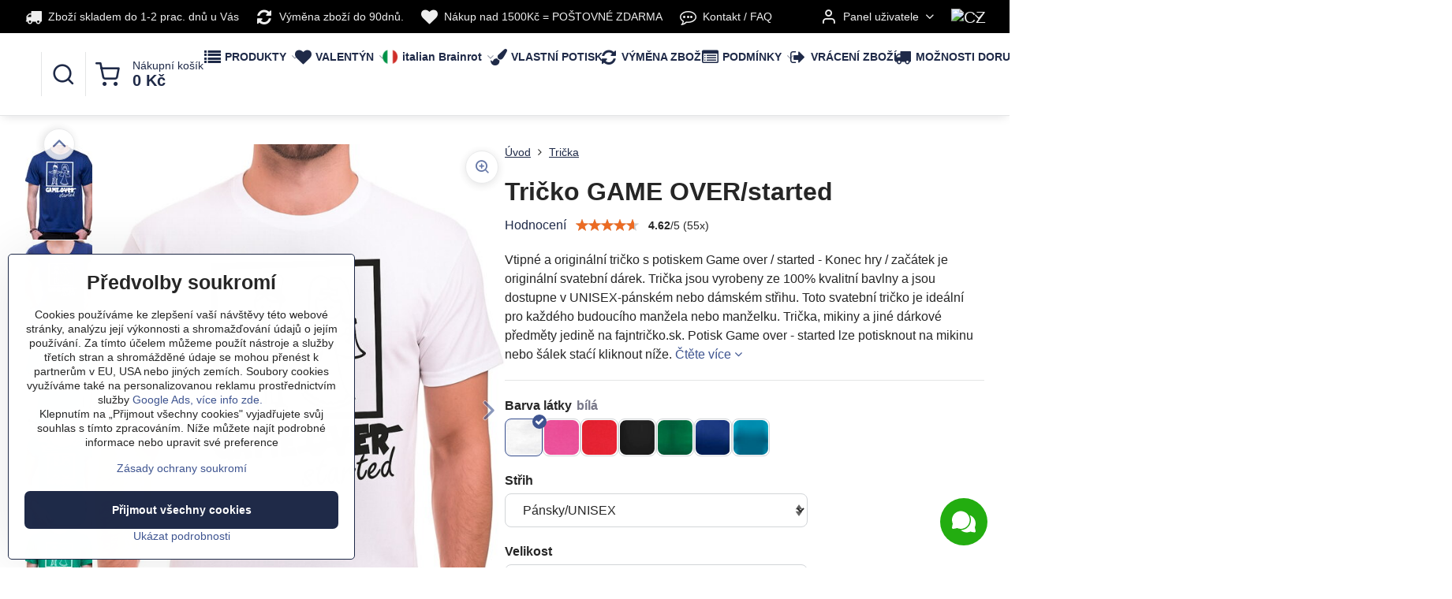

--- FILE ---
content_type: text/html; charset=UTF-8
request_url: https://www.fajntricko.cz/p/452/tricko-s-potiskem-game-over-started-svatebni-darek
body_size: 39812
content:

<!DOCTYPE html>
<html  data-lang-code="cz" lang="cs" class="no-js s1-hasHeader2 s1-hasFixedMenu" data-lssid="c669afb21a10">
    <head>
        <meta charset="utf-8">
        		<title> Tričko Game over/started originální svatební dárek| Fajntričko.cz</title>
                    <meta name="description" content="Vtipné a originální tričko s potiskem Game over / started - Konec hry / začátek je originální svatební dárek. Trička jsou vyrobeny ze 100% kvalitní bavlny a jsou dostupne v UNISEX-pánském nebo dámském střihu. Toto svatební tričko je ideální pro každého budoucího manžela nebo manželku. Trička, mikiny a jiné dárkové předměty jedině na fajntričko.sk. Potisk Game over - started lze potisknout na mikinu nebo šálek staćí kliknout níže.">
        		<meta name="viewport" content="width=device-width, initial-scale=1" />
		         
<script data-privacy-group="script">
var FloxSettings = {
'cartItems': {},'cartProducts': {},'cartType': "slider",'loginType': "slider",'regformType': "slider",'langVer': "" 
}; 
 
</script>
<script data-privacy-group="script">
FloxSettings.img_size = { 'min': "50x50",'small': "120x120",'medium': "440x440",'large': "800x800",'max': "1600x1600",'product_antn': "440x440",'product_detail': "800x800" };
</script>
    <template id="privacy_iframe_info">
    <div class="floxIframeBlockedInfo" data-func-text="Funkční" data-analytic-text="Analytické" data-ad-text="Marketingové" data-nosnippet="1">
    <div class="floxIframeBlockedInfo__common">
        <div class="likeH3">Externí obsah je blokován Volbami soukromí</div>
        <p>Přejete si načíst externí obsah?</p>
    </div>
    <div class="floxIframeBlockedInfo__youtube">
        <div class="likeH3">Videa Youtube jsou blokovány Volbami soukromí</div>
        <p>Přejete si načíst Youtube video?</p>
    </div>
    <div class="floxIframeBlockedInfo__buttons">
        <button class="button floxIframeBlockedInfo__once">Povolit jednou</button>
        <button class="button floxIframeBlockedInfo__always" >Povolit a zapamatovat - souhlas s druhem cookie: </button>
    </div>
    <a class="floxIframeBlockedLink__common" href=""><i class="fa fa-external-link"></i> Otevřít obsah v novém okně</a>
    <a class="floxIframeBlockedLink__youtube" href=""><i class="fa fa-external-link"></i> Otevřít video v novém okně</a>
</div>
</template>
<script type="text/javascript" data-privacy-group="script">
FloxSettings.options={},FloxSettings.options.MANDATORY=1,FloxSettings.options.FUNC=2,FloxSettings.options.ANALYTIC=4,FloxSettings.options.AD=8;
FloxSettings.options.fullConsent=15;FloxSettings.options.maxConsent=15;FloxSettings.options.consent=0,localStorage.getItem("floxConsent")&&(FloxSettings.options.consent=parseInt(localStorage.getItem("floxConsent")));FloxSettings.options.sync=1;FloxSettings.google_consent2_options={},FloxSettings.google_consent2_options.AD_DATA=1,FloxSettings.google_consent2_options.AD_PERSON=2;FloxSettings.google_consent2_options.consent=-1,localStorage.getItem("floxGoogleConsent2")&&(FloxSettings.google_consent2_options.consent=parseInt(localStorage.getItem("floxGoogleConsent2")));const privacyIsYoutubeUrl=function(e){return e.includes("youtube.com/embed")||e.includes("youtube-nocookie.com/embed")},privacyIsGMapsUrl=function(e){return e.includes("google.com/maps/embed")||/maps\.google\.[a-z]{2,3}\/maps/i.test(e)},privacyGetPrivacyGroup=function(e){var t="";if(e.getAttribute("data-privacy-group")?t=e.getAttribute("data-privacy-group"):e.closest("*[data-privacy-group]")&&(t=e.closest("*[data-privacy-group]").getAttribute("data-privacy-group")),"IFRAME"===e.tagName){let r=e.src||"";privacyIsYoutubeUrl(r)&&(e.setAttribute("data-privacy-group","func"),t="func"),privacyIsGMapsUrl(r)&&(e.setAttribute("data-privacy-group","func"),t="func")}return"regular"===t&&(t="script"),t},privacyBlockScriptNode=function(e){e.type="javascript/blocked";let t=function(r){"javascript/blocked"===e.getAttribute("type")&&r.preventDefault(),e.removeEventListener("beforescriptexecute",t)};e.addEventListener("beforescriptexecute",t)},privacyHandleScriptTag=function(e){let t=privacyGetPrivacyGroup(e);if(t){if("script"===t)return;"mandatory"===t||"func"===t&&FloxSettings.options.consent&FloxSettings.options.FUNC||"analytic"===t&&FloxSettings.options.consent&FloxSettings.options.ANALYTIC||"ad"===t&&FloxSettings.options.consent&FloxSettings.options.AD||privacyBlockScriptNode(e)}else FloxSettings.options.allow_unclassified||privacyBlockScriptNode(e)},privacyShowPlaceholder=function(e){let t=privacyGetPrivacyGroup(e);var r=document.querySelector("#privacy_iframe_info").content.cloneNode(!0),i=r.querySelector(".floxIframeBlockedInfo__always");i.textContent=i.textContent+r.firstElementChild.getAttribute("data-"+t+"-text"),r.firstElementChild.setAttribute("data-"+t,"1"),r.firstElementChild.removeAttribute("data-func-text"),r.firstElementChild.removeAttribute("data-analytic-text"),r.firstElementChild.removeAttribute("data-ad-text");let o=e.parentNode.classList.contains("blockYoutube");if(e.style.height){let a=e.style.height,c=e.style.width;e.setAttribute("data-privacy-style-height",a),r.firstElementChild.style.setProperty("--iframe-h",a),r.firstElementChild.style.setProperty("--iframe-w",c),e.style.height="0"}else if(e.getAttribute("height")){let n=e.getAttribute("height").replace("px",""),l=e.getAttribute("width").replace("px","");e.setAttribute("data-privacy-height",n),n.includes("%")?r.firstElementChild.style.setProperty("--iframe-h",n):r.firstElementChild.style.setProperty("--iframe-h",n+"px"),l.includes("%")?r.firstElementChild.style.setProperty("--iframe-w",l):r.firstElementChild.style.setProperty("--iframe-w",l+"px"),e.setAttribute("height",0)}else if(o&&e.parentNode.style.maxHeight){let s=e.parentNode.style.maxHeight,p=e.parentNode.style.maxWidth;r.firstElementChild.style.setProperty("--iframe-h",s),r.firstElementChild.style.setProperty("--iframe-w",p)}let u=e.getAttribute("data-privacy-src")||"";privacyIsYoutubeUrl(u)?(r.querySelector(".floxIframeBlockedInfo__common").remove(),r.querySelector(".floxIframeBlockedLink__common").remove(),r.querySelector(".floxIframeBlockedLink__youtube").setAttribute("href",u.replace("/embed/","/watch?v="))):u?(r.querySelector(".floxIframeBlockedInfo__youtube").remove(),r.querySelector(".floxIframeBlockedLink__youtube").remove(),r.querySelector(".floxIframeBlockedLink__common").setAttribute("href",u)):(r.querySelector(".floxIframeBlockedInfo__once").remove(),r.querySelector(".floxIframeBlockedInfo__youtube").remove(),r.querySelector(".floxIframeBlockedLink__youtube").remove(),r.querySelector(".floxIframeBlockedLink__common").remove(),r.querySelector(".floxIframeBlockedInfo__always").classList.add("floxIframeBlockedInfo__always--reload")),e.parentNode.insertBefore(r,e.nextSibling),o&&e.parentNode.classList.add("blockYoutube--blocked")},privacyHidePlaceholderIframe=function(e){var t=e.nextElementSibling;if(t&&t.classList.contains("floxIframeBlockedInfo")){let r=e.parentNode.classList.contains("blockYoutube");r&&e.parentNode.classList.remove("blockYoutube--blocked"),e.getAttribute("data-privacy-style-height")?e.style.height=e.getAttribute("data-privacy-style-height"):e.getAttribute("data-privacy-height")?e.setAttribute("height",e.getAttribute("data-privacy-height")):e.classList.contains("invisible")&&e.classList.remove("invisible"),t.remove()}},privacyBlockIframeNode=function(e){var t=e.src||"";""===t&&e.getAttribute("data-src")&&(t=e.getAttribute("data-src")),e.setAttribute("data-privacy-src",t),e.removeAttribute("src"),!e.classList.contains("floxNoPrivacyPlaceholder")&&(!e.style.width||parseInt(e.style.width)>200)&&(!e.getAttribute("width")||parseInt(e.getAttribute("width"))>200)&&(!e.style.height||parseInt(e.style.height)>200)&&(!e.getAttribute("height")||parseInt(e.getAttribute("height"))>200)&&(!e.style.display||"none"!==e.style.display)&&(!e.style.visibility||"hidden"!==e.style.visibility)&&privacyShowPlaceholder(e)},privacyHandleIframeTag=function(e){let t=privacyGetPrivacyGroup(e);if(t){if("script"===t||"mandatory"===t)return;if("func"===t&&FloxSettings.options.consent&FloxSettings.options.FUNC)return;if("analytic"===t&&FloxSettings.options.consent&FloxSettings.options.ANALYTIC||"ad"===t&&FloxSettings.options.consent&FloxSettings.options.AD)return;privacyBlockIframeNode(e)}else{if(FloxSettings.options.allow_unclassified)return;privacyBlockIframeNode(e)}},privacyHandleYoutubeGalleryItem=function(e){if(!(FloxSettings.options.consent&FloxSettings.options.FUNC)){var t=e.closest(".gallery").getAttribute("data-preview-height"),r=e.getElementsByTagName("img")[0],i=r.getAttribute("src").replace(t+"/"+t,"800/800");r.classList.contains("flox-lazy-load")&&(i=r.getAttribute("data-src").replace(t+"/"+t,"800/800")),e.setAttribute("data-href",e.getAttribute("href")),e.setAttribute("href",i),e.classList.replace("ytb","ytbNoConsent")}},privacyBlockPrivacyElementNode=function(e){e.classList.contains("floxPrivacyPlaceholder")?(privacyShowPlaceholder(e),e.classList.add("invisible")):e.style.display="none"},privacyHandlePrivacyElementNodes=function(e){let t=privacyGetPrivacyGroup(e);if(t){if("script"===t||"mandatory"===t)return;if("func"===t&&FloxSettings.options.consent&FloxSettings.options.FUNC)return;if("analytic"===t&&FloxSettings.options.consent&FloxSettings.options.ANALYTIC||"ad"===t&&FloxSettings.options.consent&FloxSettings.options.AD)return;privacyBlockPrivacyElementNode(e)}else{if(FloxSettings.options.allow_unclassified)return;privacyBlockPrivacyElementNode(e)}};function privacyLoadScriptAgain(e){var t=document.getElementsByTagName("head")[0],r=document.createElement("script");r.src=e.getAttribute("src"),t.appendChild(r),e.parentElement.removeChild(e)}function privacyExecuteScriptAgain(e){var t=document.getElementsByTagName("head")[0],r=document.createElement("script");r.textContent=e.textContent,t.appendChild(r),e.parentElement.removeChild(e)}function privacyEnableScripts(){document.querySelectorAll('script[type="javascript/blocked"]').forEach(e=>{let t=privacyGetPrivacyGroup(e);(FloxSettings.options.consent&FloxSettings.options.ANALYTIC&&t.includes("analytic")||FloxSettings.options.consent&FloxSettings.options.AD&&t.includes("ad")||FloxSettings.options.consent&FloxSettings.options.FUNC&&t.includes("func"))&&(e.getAttribute("src")?privacyLoadScriptAgain(e):privacyExecuteScriptAgain(e))})}function privacyEnableIframes(){document.querySelectorAll("iframe[data-privacy-src]").forEach(e=>{let t=privacyGetPrivacyGroup(e);if(!(FloxSettings.options.consent&FloxSettings.options.ANALYTIC&&t.includes("analytic")||FloxSettings.options.consent&FloxSettings.options.AD&&t.includes("ad")||FloxSettings.options.consent&FloxSettings.options.FUNC&&t.includes("func")))return;privacyHidePlaceholderIframe(e);let r=e.getAttribute("data-privacy-src");e.setAttribute("src",r),e.removeAttribute("data-privacy-src")})}function privacyEnableYoutubeGalleryItems(){FloxSettings.options.consent&FloxSettings.options.FUNC&&(document.querySelectorAll(".ytbNoConsent").forEach(e=>{e.setAttribute("href",e.getAttribute("data-href")),e.classList.replace("ytbNoConsent","ytb")}),"function"==typeof initGalleryPlugin&&initGalleryPlugin())}function privacyEnableBlockedContent(e,t){document.querySelectorAll(".floxCaptchaCont").length&&(e&FloxSettings.options.FUNC)!=(t&FloxSettings.options.FUNC)?window.location.reload():(privacyEnableScripts(),privacyEnableIframes(),privacyEnableYoutubeGalleryItems(),"function"==typeof FloxSettings.privacyEnableScriptsCustom&&FloxSettings.privacyEnableScriptsCustom())}
function privacyUpdateConsent(){ FloxSettings.gtm&&(gtag("consent","update",{ad_storage:FloxSettings.options.consent&FloxSettings.options.AD?"granted":"denied",analytics_storage:FloxSettings.options.consent&FloxSettings.options.ANALYTIC?"granted":"denied",functionality_storage:FloxSettings.options.consent&FloxSettings.options.FUNC?"granted":"denied",personalization_storage:FloxSettings.options.consent&FloxSettings.options.FUNC?"granted":"denied",security_storage:FloxSettings.options.consent&FloxSettings.options.FUNC?"granted":"denied",ad_user_data:FloxSettings.google_consent2_options.consent>-1&&FloxSettings.google_consent2_options.consent&FloxSettings.google_consent2_options.AD_DATA?"granted":"denied",ad_personalization:FloxSettings.google_consent2_options.consent>-1&&FloxSettings.google_consent2_options.consent&FloxSettings.google_consent2_options.AD_PERSON?"granted":"denied"}),dataLayer.push({cookie_consent:{marketing:FloxSettings.options.consent&FloxSettings.options.AD?"granted":"denied",analytics:FloxSettings.options.consent&FloxSettings.options.ANALYTIC?"granted":"denied"},event:"cookie_consent"}));if(FloxSettings.sklik&&FloxSettings.sklik.active){var e={rtgId:FloxSettings.sklik.seznam_retargeting_id,consent:FloxSettings.options.consent&&FloxSettings.options.consent&FloxSettings.options.ANALYTIC?1:0};"category"===FloxSettings.sklik.pageType?(e.category=FloxSettings.sklik.category,e.pageType=FloxSettings.sklik.pageType):"offerdetail"===FloxSettings.sklik.pagetype&&(e.itemId=FloxSettings.sklik.itemId,e.pageType=FloxSettings.sklik.pageType),window.rc&&window.rc.retargetingHit&&window.rc.retargetingHit(e)}"function"==typeof loadCartFromLS&&"function"==typeof saveCartToLS&&(loadCartFromLS(),saveCartToLS());}
const observer=new MutationObserver(e=>{e.forEach(({addedNodes:e})=>{e.forEach(e=>{if(FloxSettings.options.consent!==FloxSettings.options.maxConsent){if(1===e.nodeType&&"SCRIPT"===e.tagName)return privacyHandleScriptTag(e);if(1===e.nodeType&&"IFRAME"===e.tagName)return privacyHandleIframeTag(e);if(1===e.nodeType&&"A"===e.tagName&&e.classList.contains("ytb"))return privacyHandleYoutubeGalleryItem(e);if(1===e.nodeType&&"SCRIPT"!==e.tagName&&"IFRAME"!==e.tagName&&e.classList.contains("floxPrivacyElement"))return privacyHandlePrivacyElementNodes(e)}1===e.nodeType&&(e.classList.contains("mainPrivacyModal")||e.classList.contains("mainPrivacyBar"))&&(FloxSettings.options.consent>0&&!FloxSettings.options.forceShow&&-1!==FloxSettings.google_consent2_options.consent?e.style.display="none":FloxSettings.options.consent>0&&-1===FloxSettings.google_consent2_options.consent?e.classList.add("hideBWConsentOptions"):-1!==FloxSettings.google_consent2_options.consent&&e.classList.add("hideGC2ConsentOptions"))})})});observer.observe(document.documentElement,{childList:!0,subtree:!0}),document.addEventListener("DOMContentLoaded",function(){observer.disconnect()});const createElementBackup=document.createElement;document.createElement=function(...e){if("script"!==e[0].toLowerCase())return createElementBackup.bind(document)(...e);let n=createElementBackup.bind(document)(...e);return n.setAttribute("data-privacy-group","script"),n};
</script>

<meta name="referrer" content="no-referrer-when-downgrade">


<link rel="canonical" href="https://www.fajntricko.cz/p/452/tricko-s-potiskem-game-over-started-svatebni-darek">
    

<meta property="og:title" content=" Tričko Game over/started originální svatební dárek| Fajntričko.cz">

<meta property="og:url" content="https://www.fajntricko.cz/p/452/tricko-s-potiskem-game-over-started-svatebni-darek">
<meta property="og:description" content="Vtipné a originální tričko s potiskem Game over / started - Konec hry / začátek je originální svatební dárek. Trička jsou vyrobeny ze 100% kvalitní bavlny a jsou dostupne v UNISEX-pánském nebo dámském střihu. Toto svatební tričko je ideální pro každého budoucího manžela nebo manželku. Trička, mikiny a jiné dárkové předměty jedině na fajntričko.sk. Potisk Game over - started lze potisknout na mikinu nebo šálek staćí kliknout níže.">

<meta name="twitter:card" content="summary_large_image">
<meta name="twitter:title" content=" Tričko Game over/started originální svatební dárek| Fajntričko.cz">
<meta name="twitter:description" content="Vtipné a originální tričko s potiskem Game over / started - Konec hry / začátek je originální svatební dárek. Trička jsou vyrobeny ze 100% kvalitní bavlny a jsou dostupne v UNISEX-pánském nebo dámském střihu. Toto svatební tričko je ideální pro každého budoucího manžela nebo manželku. Trička, mikiny a jiné dárkové předměty jedině na fajntričko.sk. Potisk Game over - started lze potisknout na mikinu nebo šálek staćí kliknout níže.">

    <meta property="og:locale" content="cs_CZ">

        <meta property="og:type" content="product">
    <meta property="og:image" content="https://www.fajntricko.cz/resize/e/1200/630/files/temp/userexport/game-over-started-tricko-bile-pansko.jpg">  
    <meta name="twitter:image" content="https://www.fajntricko.cz/resize/e/1200/630/files/temp/userexport/game-over-started-tricko-bile-pansko.jpg">
    <link href="https://www.fajntricko.cz/resize/e/440/440/files/temp/userexport/game-over-started-tricko-bile-pansko.jpg" rel="previewimage">
<script data-privacy-group="script" type="application/ld+json">
{
    "@context": "https://schema.org",
    "@type": "WebPage",
    "name": " Tričko Game over/started originální svatební dárek| Fajntričko.cz",
    "description": "Vtipné a originální tričko s potiskem Game over / started - Konec hry / začátek je originální svatební dárek. Trička jsou vyrobeny ze 100% kvalitní bavlny a jsou dostupne v UNISEX-pánském nebo dámském střihu. Toto svatební tričko je ideální pro každého budoucího manžela nebo manželku. Trička, mikiny a jiné dárkové předměty jedině na fajntričko.sk. Potisk Game over - started lze potisknout na mikinu nebo šálek staćí kliknout níže.",
    "image": "https://www.fajntricko.cz/resize/e/440/440/files/temp/userexport/game-over-started-tricko-bile-pansko.jpg"}
</script>
<link rel="alternate" type="application/rss+xml" title="RSS feed pro www.fajntricko.cz" href="/e/rss/news">

<link rel="dns-prefetch" href="https://www.byznysweb.cz">
<link rel="preconnect" href="https://www.byznysweb.cz/" crossorigin>
<link rel="preload" href="/erp-templates/skins/flat/universal/fonts/fontawesome-webfont.woff2" as="font" type="font/woff2" crossorigin>
<link href="/erp-templates/260119150554/universal.css" rel="stylesheet" type="text/css" media="all">  



    

  
<script data-privacy-group="regular">
    window.dataLayer = window.dataLayer || [];
    function gtag(){ dataLayer.push(arguments); }
    if(FloxSettings.options) {
        if(FloxSettings.options.consent) {
          gtag('consent', 'default', {
              'ad_storage': (FloxSettings.options.consent & FloxSettings.options.AD)?'granted':'denied',
              'analytics_storage': (FloxSettings.options.consent & FloxSettings.options.ANALYTIC)?'granted':'denied',
              'functionality_storage': (FloxSettings.options.consent & FloxSettings.options.FUNC)?'granted':'denied',
              'personalization_storage': (FloxSettings.options.consent & FloxSettings.options.FUNC)?'granted':'denied',
              'security_storage': (FloxSettings.options.consent & FloxSettings.options.FUNC)?'granted':'denied',
              'ad_user_data': ((FloxSettings.google_consent2_options.consent > -1) && FloxSettings.google_consent2_options.consent & FloxSettings.google_consent2_options.AD_DATA)?'granted':'denied',
              'ad_personalization': ((FloxSettings.google_consent2_options.consent > -1) && FloxSettings.google_consent2_options.consent & FloxSettings.google_consent2_options.AD_PERSON)?'granted':'denied'              
          });
          dataLayer.push({ 'cookie_consent': {
            'marketing': (FloxSettings.options.consent & FloxSettings.options.AD)?'granted':'denied',
            'analytics': (FloxSettings.options.consent & FloxSettings.options.ANALYTIC)?'granted':'denied'
          } });
        } else {
          gtag('consent', 'default', {
              'ad_storage': 'denied',
              'analytics_storage': 'denied',
              'functionality_storage': 'denied',
              'personalization_storage': 'denied',
              'security_storage': 'denied',
              'ad_user_data': 'denied',
              'ad_personalization': 'denied'
          });      
          dataLayer.push({ 'cookie_consent': {
            'marketing': 'denied',
            'analytics': 'denied'
            } 
          });    
        }    
    }
    
    dataLayer.push({
        'pageType' : 'product',
        'value': '313.2',
        'currency': 'CZK',
        'contentIds': ["452_158_246"]
            });
 
    FloxSettings.currency = 'CZK';
    FloxSettings.gtm = { 'init': true, 'container_id': 'GTM-W5ZQDJ7', 'page_type': 'product' };
    </script>

    <!-- Google Tag Manager HEAD -->
<script data-privacy-group="regular">(function(w,d,s,l,i){w[l]=w[l]||[];w[l].push({'gtm.start':
new Date().getTime(),event:'gtm.js'});var f=d.getElementsByTagName(s)[0],
j=d.createElement(s),dl=l!='dataLayer'?'&l='+l:'';j.async=true;j.src=
'//www.googletagmanager.com/gtm.js?id='+i+dl;f.parentNode.insertBefore(j,f);
})(window,document,'script','dataLayer','GTM-W5ZQDJ7');</script>
 
<script data-privacy-group="mandatory">
    FloxSettings.trackerData = {
                    'cartIds': []
            };
    </script><!-- Glami piXel -->
<script data-privacy-group="regular">

    
(function(f, a, s, h, i, o, n) { f['GlamiTrackerObject'] = i;
f[i]=f[i]||function(){ (f[i].q=f[i].q||[]).push(arguments) };o=a.createElement(s),
n=a.getElementsByTagName(s)[0];o.async=1;o.src=h;n.parentNode.insertBefore(o,n)
})(window, document, 'script', '//glamipixel.com/js/compiled/pt.js', 'glami');
    
glami('create', 'E3E2AAA74C01602385E0D736F7472981', 'cz', { consent: (FloxSettings.options.consent & FloxSettings.options.ANALYTIC)?1:0 });
glami('track', 'PageView', { 
          consent: (FloxSettings.options.consent & FloxSettings.options.ANALYTIC)?1:0 
});


    
FloxSettings.currency = 'CZK';
FloxSettings.glami = { 'init': 1, 'apikey': 'E3E2AAA74C01602385E0D736F7472981', 'lang_code': 'cz' };
</script>
<!-- End Glami piXel --> 
    <link rel="shortcut icon" href="/files/facebook-logo-fajntric--ko.png">
    <link rel="icon" href="/files/facebook-logo-fajntric--ko.png?refresh" type="image/x-icon">

		<script data-privacy-group="script">
			FloxSettings.cartType = "same_page";
			FloxSettings.loginType = "custom";
			FloxSettings.regformType = "custom";
		</script>
												<style>
			:root {
				--s1-accentTransparent: #3E549017;
				--s1-accentComplement: #fff;
				--s1-maccentComplement: #fff;
				--s1-menuBgComplementTransparent: #000b;
				--s1-menuBgComplementTransparent2: #0002;
				--s1-menuBgComplement: #000;
				--s1-accentDark: #1f2a48;
			}
		</style>

		</head>
<body class="s1-pt-product  s1-roundedCorners">
    <!-- Facebook Pixel Code -->
<script type="text/javascript" data-privacy-group="ad">
!function(f,b,e,v,n,t,s){
    if(f.fbq)return;n=f.fbq=function(){
        n.callMethod? n.callMethod.apply(n,arguments):n.queue.push(arguments)
    };
    if(!f._fbq)f._fbq=n;
    n.push=n;n.loaded=!0;n.version='2.0';n.queue=[];t=b.createElement(e);t.async=!0;
    t.src=v;s=b.getElementsByTagName(e)[0];s.parentNode.insertBefore(t,s)
}
(window,document,'script','//connect.facebook.net/en_US/fbevents.js');

    var time = Date.now(),
        eventTime = Math.floor(time / 1000),
        eventId = "PW" + time;   

    fbq('init', '317512378610103');        
    //console.log('special FB init')
    fbq('track', 'PageView', { }, { 'eventID': eventId });
    FloxSettings.fb_conv = [];
 
    
    function getCookie(name) {
      var value = '; '+document.cookie;
      var parts = value.split('; '+name+'=');
      if (parts.length === 2) return parts.pop().split(';').shift();
      else return null;
    }    
    
    FloxSettings.fb_conv.push({ 
        "event_name": "PageView",
        "event_time": eventTime,
        "event_id": eventId, 
        "event_source_url": window.location.href,
        "action_source": "website",
        "user_data": {
            "fbp": getCookie('_fbp')
        }
    });
    
        
 FloxSettings.currency = 'CZK';FloxSettings.fbremarket = { 'init': true, 'apikey': '317512378610103' };        
</script>
<!-- End Facebook Pixel Code -->

    <noscript class="noprint">
        <div id="noscript">
            Javascript není prohlížečem podporován nebo je vypnutý. Pro zobrazení stránky tak, jak byla zamýšlena, použijte prohlížeč s podporou JavaScriptu.
            <br>Pomoc: <a href="https://www.enable-javascript.com/" target="_blank">Enable-Javascript.com</a>.
        </div>
    </noscript>
    
    <div class="oCont remodal-bg">
																								
						

	
	<section class="s1-headerTop s1-headerTop-style2 noprint">
		<div class="s1-cont flex ai-c">
							<div class="s1-headerTop-left">
					                            <div id="box-id-top_header_left" class="pagebox">
                                                        	<nav class="s1-topNav">
		<ul class="s1-topNav-items">
																																																																																															<li class="s1-topNav-item ">
						<a class="s1-topNav-link " href="/moznosti-platby-dorucenia" >
															        
    <i class="navIcon fa fa-truck fa-fw imgIcon50"></i>
    
														<span class="s1-topNav-linkText">Zboží skladem do 1-2 prac. dnů u Vás</span>
						</a>
					</li>
																																							<li class="s1-topNav-item ">
						<a class="s1-topNav-link " href="/vymena-velikosti" >
															        
    <i class="navIcon fa fa-refresh fa-fw imgIcon50"></i>
    
														<span class="s1-topNav-linkText">Výměna zboží do 90dnů. </span>
						</a>
					</li>
																								<li class="s1-topNav-item ">
						<a class="s1-topNav-link " href="https://www.fajntricko.cz/podmienky" >
															        
    <i class="navIcon fa fa-heart fa-fw imgIcon50"></i>
    
														<span class="s1-topNav-linkText">Nákup nad 1500Kč = POŠTOVNÉ ZDARMA</span>
						</a>
					</li>
																																							<li class="s1-topNav-item ">
						<a class="s1-topNav-link " href="/kontakt" >
															        
    <i class="navIcon fa fa-commenting-o fa-fw imgIcon50"></i>
    
														<span class="s1-topNav-linkText">Kontakt / FAQ</span>
						</a>
					</li>
									</ul>
	</nav>

                             
                     
            </div> 
    
				</div>
										<div class="s1-headerTop-right flex ml-a">
											<div class="s1-dropDown s1-loginDropdown">
	<a href="/e/login" class="s1-dropDown-toggler">
		<i class="s1-icon s1-icon-user s1-dropDown-icon" aria-hidden="true"></i>
		<span class="s1-dropDown-title">Panel uživatele</span>
		<i class="fa fa-angle-down s1-dropDown-arrow"></i>
	</a>
	<ul class="s1-dropDown-items">
				<li class="s1-dropDown-item">
			<a class="s1-dropDown-link" href="/e/login" data-remodal-target="s1-acc">
				<i class="s1-icon s1-icon-log-in s1-dropDown-icon"></i>
				<span class="s1-dropDown-title">Přihlásit se</span>
			</a>
		</li>
						<li class="s1-dropDown-item">
			<a class="s1-dropDown-link" href="/e/account/register">
				<i class="s1-icon s1-icon-user-plus s1-dropDown-icon"></i>
				<span class="s1-dropDown-title">Registrace</span>
			</a>
		</li>
    		</ul>
</div>

																	<div class="s1-flags s1-dropDown">
		<button class="s1-flags-currentLang s1-dropDown-toggler">
			<img class="s1-flag-img s1-dropDown-img" src="/erp/images/flags/flat/24/CZ.png" alt="CZ">
			<i class="fa fa-angle-down s1-dropDown-arrow"></i>
		</button>
		<ul class="s1-flags-dropDown s1-dropDown-items">
											<li class="s1-dropDown-item">
					<a class="s1-flags-lang s1-dropDown-link flag-sk" href="https://www.fajntricko.sk/p/452/:r">
						<img class="s1-flag-img s1-dropDown-img" src="/erp/images/flags/flat/24/SK.png" alt="SK">
													<span class="s1-flag-title s1-dropDown-title">Slovak</span>
											</a>
				</li>
				        					        			</ul>
	</div>

									</div>
					</div>
	</section>
<header class="s1-header s1-header-style2  noprint">
	<section class="s1-header-cont s1-cont flex">
		<div class="s1-header-logo">
							<a class="s1-imglogo" href="/"><img src="/files/fajntricko.png" alt="Logo"></a>
					</div>
		<div class="s1-header-actions flex">
						<div class="s1-header-search">
				<!-- search activator -->
				<div class="s1-header-action ">
					<a href="/e/search" title="Hledat" class="s1-header-actionLink s1-searchActivatorJS"><i class="s1-icon s1-icon-search"></i></a>
				</div>
					<form action="/e/search" method="get" class="siteSearchForm s1-topSearch-form">
		<div class="siteSearchCont s1-topSearch">
			<label class="s1-siteSearch-label flex">
				<i class="s1-icon s1-icon-search rm-hide"></i>
				<input data-pages="Stránky" data-products="Produkty" data-categories="Kategorie" data-news="Novinky" data-brands="Kolekce" class="siteSearchInput" id="s1-small-search" placeholder="Vyhledávání" name="word" type="text" value="">
				<button class="button" type="submit">Hledat</button>
			</label>
		</div>
	</form>

			</div>
			
												<!-- cart -->
			<div class="s1-headerCart-outer">
				            
    		<div class="s1-header-action s1-headerCart">
			<a class="s1-header-actionLink smallCart" href="/e/cart/index" title="Nákupní košík">
				<i class="s1-icon s1-icon-shopping-cart"></i>
				<span class="smallCartItems buttonCartInvisible invisible">0</span>
				<div class="s1-scText rl-hide">
					<span class="s1-scTitle">Nákupní košík</span>
					<span class="smallCartTotal smallCartPrice" data-pieces="0">0 Kč</span>
				</div>
			</a>
			<div id="s1-customSmallCartCont" class="s1-smallCart-wrapper"></div>
		</div>
    
			</div>
			<!-- menu -->
						<div class="s1-header-action l-hide">
				<button aria-label="Menu" class="s1-header-actionLink s1-menuActivatorJS"><i class="s1-icon s1-icon-menu"></i></button>
			</div>
					</div>
	</section>
		<div class="s1-menu-section ">
					<div class="s1-menu-overlay s1-menuActivatorJS l-hide"></div>
			<div class="s1-menu-wrapper">
				<div class="s1-menu-header l-hide">
					Menu
					<span class="s1-menuClose s1-menuActivatorJS">✕</span>
				</div>
				<div class="s1-menu-cont s1-cont">
											                        <div id="box-id-flox_main_menu" class="pagebox">
                                                        																																<nav class="s1-menu s1-menu-left ">
						<ul class="s1-menu-items">
														
																																																																																																															
											<li class="s1-menu-item categoryTree hasSubmenu s1-sub-group s1-sub-group-inlineLinks ">
							<a class="s1-menu-link " href="/">
																	        
    <i class="navIcon fa fa-list fa-fw imgIcon50"></i>
    
																<span>PRODUKTY</span>
								<i class="s1-menuChevron fa fa-angle-right"></i>							</a>
															<ul class="s1-submenu-items level-1">
								<li class="s1-submenu-item level-1 hasIcon hasSubmenu submenuVisible ">
															<a class="s1-submenu-image rl-hide" href="/c/tricka">
						<img class="s1-submenu-img flox-lazy-load" data-src="/resize/e/100/100/files/2019-tricka/zombee/zombee-dama/sni--mka-obrazovky-2022-10-20-o--17.13.06.png" alt="Originální a vtipná trička s potiskem | Fajntricko.cz" loading="lazy">
					</a>
										<a href="/c/tricka" class="s1-submenu-link select">
						<span>Trička</span>
						<i class="s1-menuChevron fa fa-angle-right l-hide"></i>					</a>
																		     
                                        																														<ul class="s1-submenu-items level-2">
								<li class="s1-submenu-item level-2    ">
															<a href="/c/tricka/vtipna-vesela-tricka-s-potiskem" class="s1-submenu-link ">
						<span>Vtipná trička</span>
											</a>
									</li>
								<li class="s1-submenu-item level-2    ">
															<a href="/c/tricka/tricka-pro-zamilovane-laska-valentynsky-darek" class="s1-submenu-link ">
						<span>Trička Láska  </span>
											</a>
									</li>
								<li class="s1-submenu-item level-2    ">
															<a href="/c/tricka/italsky-brainrot" class="s1-submenu-link ">
						<span>Italský brainrot</span>
											</a>
									</li>
								<li class="s1-submenu-item level-2    ">
															<a href="/c/tricka/tricka-povolani-profese-hobby" class="s1-submenu-link ">
						<span>Trička profesní </span>
											</a>
									</li>
								<li class="s1-submenu-item level-2    s1-hidden">
															<a href="/c/tricka/zaliby" class="s1-submenu-link ">
						<span>Záliby</span>
											</a>
									</li>
								<li class="s1-submenu-item level-2    s1-hidden">
															<a href="/c/tricka/namornicka-tricka-pro-vodaky-splav-vodu" class="s1-submenu-link ">
						<span>Vodácká / námořnická trička</span>
											</a>
									</li>
								<li class="s1-submenu-item level-2    s1-hidden">
															<a href="/c/tricka/sarkazmus" class="s1-submenu-link ">
						<span>Sarkasmus</span>
											</a>
									</li>
								<li class="s1-submenu-item level-2    s1-hidden">
															<a href="/c/tricka/tricka-ze-serialu-filmu" class="s1-submenu-link ">
						<span>Trička ze seriálů / filmů</span>
											</a>
									</li>
								<li class="s1-submenu-item level-2    s1-hidden">
															<a href="/c/tricka/ceske-a-cs-motivy" class="s1-submenu-link ">
						<span>České a ČS motivy</span>
											</a>
									</li>
								<li class="s1-submenu-item level-2    s1-hidden">
															<a href="/c/tricka/folklorni-lidove-motivy-na-tricka" class="s1-submenu-link ">
						<span>Lidové vzory</span>
											</a>
									</li>
								<li class="s1-submenu-item level-2    s1-hidden">
															<a href="/c/tricka/motivacni-tricka-workout-fitness" class="s1-submenu-link ">
						<span>Motivační/sportovní trička</span>
											</a>
									</li>
								<li class="s1-submenu-item level-2    s1-hidden">
															<a href="/c/tricka/partnerske-tricka" class="s1-submenu-link ">
						<span>Partnerská trička</span>
											</a>
									</li>
								<li class="s1-submenu-item level-2    s1-hidden">
															<a href="/c/tricka/tricka-pro-rodice-a-rodinu" class="s1-submenu-link ">
						<span>Rodinná trička</span>
											</a>
									</li>
								<li class="s1-submenu-item level-2    s1-hidden">
															<a href="/c/tricka/pivo-alkohol" class="s1-submenu-link ">
						<span>Pivo/víno/alkohol</span>
											</a>
									</li>
								<li class="s1-submenu-item level-2    s1-hidden">
															<a href="/c/tricka/tricka-k-narozeninam" class="s1-submenu-link ">
						<span>Trička k narozeninám</span>
											</a>
									</li>
								<li class="s1-submenu-item level-2    s1-hidden">
															<a href="/c/tricka/retro-motivy" class="s1-submenu-link ">
						<span>Retro motivy</span>
											</a>
									</li>
								<li class="s1-submenu-item level-2    s1-hidden">
															<a href="/c/tricka/pro-milovniky-domacich-zvirat-psy-kocek" class="s1-submenu-link ">
						<span>Pro milovníky zvířátek</span>
											</a>
									</li>
								<li class="s1-submenu-item level-2    s1-hidden">
															<a href="/c/tricka/coolsign-vtipne-citaty" class="s1-submenu-link ">
						<span>Coolsign - vtipné a zajímavé citáty</span>
											</a>
									</li>
								<li class="s1-submenu-item level-2    s1-hidden">
															<a href="/c/tricka/tricka-evoluce-evolution" class="s1-submenu-link ">
						<span>Trička Evoluce / EKG</span>
											</a>
									</li>
								<li class="s1-submenu-item level-2    s1-hidden">
															<a href="/c/tricka/tricka-rozlucka-se-svobodou-svatebni-dary" class="s1-submenu-link ">
						<span>Rozlučka se svobodou / svatba</span>
											</a>
									</li>
								<li class="s1-submenu-item level-2    s1-hidden">
															<a href="/c/tricka/poker-tricka-texas-holdem1" class="s1-submenu-link ">
						<span>Pokerová trička</span>
											</a>
									</li>
								<li class="s1-submenu-item level-2    s1-hidden">
															<a href="/c/tricka/it-a-programatorske-tricka" class="s1-submenu-link ">
						<span>IT a Programátorská trička</span>
											</a>
									</li>
								<li class="s1-submenu-item level-2    s1-hidden">
															<a href="/c/tricka/tricka-kryptomeny-pro-hodlery" class="s1-submenu-link ">
						<span>Trička - kryptoměny</span>
											</a>
									</li>
								<li class="s1-submenu-item level-2    s1-hidden">
															<a href="/c/tricka/merino-tricka-funkcni-tricka-kvalitni" class="s1-submenu-link ">
						<span>Merino</span>
											</a>
									</li>
								<li class="s1-submenu-item level-2    s1-hidden">
															<a href="/c/tricka/vanocni-motivy-tricka-vanoce" class="s1-submenu-link ">
						<span>Vánoční motivy</span>
											</a>
									</li>
								<li class="s1-submenu-item level-2    s1-hidden">
															<a href="/c/tricka/tehotenske-tricka-pro-tehotne-zeny-budouci-mamicky" class="s1-submenu-link ">
						<span>Těhotenská trička</span>
											</a>
									</li>
								<li class="s1-submenu-item level-2    s1-hidden">
															<a href="/c/tricka/tricka-keep-calm" class="s1-submenu-link ">
						<span>Trička KEEP CALM..</span>
											</a>
									</li>
								<li class="s1-submenu-item level-2    s1-hidden">
															<a href="/c/tricka/hudebni-tricka" class="s1-submenu-link ">
						<span>Hudební trička</span>
											</a>
									</li>
								<li class="s1-submenu-item level-2    s1-hidden">
															<a href="/c/tricka/detska-tricka-spotiskama" class="s1-submenu-link ">
						<span>Dětská trička</span>
											</a>
									</li>
								<li class="s1-submenu-item level-2    s1-hidden">
															<a href="/c/tricka/tabulka-velkosti-triciek" class="s1-submenu-link ">
						<span>Tabulka velikostí triček</span>
											</a>
									</li>
								<li class="s1-submenu-item level-2    s1-hidden">
															<a href="/c/tricka/kvalitni-tricka-bez-potisku" class="s1-submenu-link ">
						<span>Trička bez potisku</span>
											</a>
									</li>
												<li class="s1-submenu-item level-2 s1-submenu-showmore rl-hide">
					<a class="s1-submenu-link s1-submenu-linkShowmore" href="/c/tricka">Další kategorie <i class="fa fa-angle-right" aria-hidden="true"></i></a>
				</li>
							</ul>
		    
															</li>
								<li class="s1-submenu-item level-1 hasIcon hasSubmenu  ">
															<a class="s1-submenu-image rl-hide" href="/c/mikiny">
						<img class="s1-submenu-img flox-lazy-load" data-src="/resize/e/100/100/files/2019-tricka/zombee/zombee-dama/sni--mka-obrazovky-2022-10-20-o--17.12.20.png" alt="Mikiny s vtipnými potiskami - dárky pro každého I Fajntričko.cz" loading="lazy">
					</a>
										<a href="/c/mikiny" class="s1-submenu-link ">
						<span>Mikiny</span>
						<i class="s1-menuChevron fa fa-angle-right l-hide"></i>					</a>
																		     
                                        																														<ul class="s1-submenu-items level-2">
								<li class="s1-submenu-item level-2    ">
															<a href="/c/mikiny/vtipne-legracni-humorne-srandovni-mikiny" class="s1-submenu-link ">
						<span>Vtipné mikiny</span>
											</a>
									</li>
								<li class="s1-submenu-item level-2    ">
															<a href="/c/mikiny/italian-brainrot" class="s1-submenu-link ">
						<span>Italian Brainrot</span>
											</a>
									</li>
								<li class="s1-submenu-item level-2    ">
															<a href="/c/mikiny/profesni-mikiy-zaliby-hobby" class="s1-submenu-link ">
						<span>Profesní, záliby a hobby</span>
											</a>
									</li>
								<li class="s1-submenu-item level-2    ">
															<a href="/c/mikiny/valentynske-mikiny-z-lasky" class="s1-submenu-link ">
						<span>Mikiny - Láska</span>
											</a>
									</li>
								<li class="s1-submenu-item level-2    s1-hidden">
															<a href="/c/mikiny/lidove-vzory-potisk-na-mikine" class="s1-submenu-link ">
						<span>Lidové vzory</span>
											</a>
									</li>
								<li class="s1-submenu-item level-2    s1-hidden">
															<a href="/c/mikiny/retro-motivy" class="s1-submenu-link ">
						<span>Retro motivy</span>
											</a>
									</li>
								<li class="s1-submenu-item level-2    s1-hidden">
															<a href="/c/mikiny/mikiny-pro-rodice-a-rodinu" class="s1-submenu-link ">
						<span>Rodinné mikiny</span>
											</a>
									</li>
								<li class="s1-submenu-item level-2    s1-hidden">
															<a href="/c/mikiny/mikiny-k-narozeninam-narodeninovy-darcek" class="s1-submenu-link ">
						<span>Mikiny k narozeninám</span>
											</a>
									</li>
								<li class="s1-submenu-item level-2    s1-hidden">
															<a href="/c/mikiny/detske-mikiny" class="s1-submenu-link ">
						<span>Dětské mikiny</span>
											</a>
									</li>
								<li class="s1-submenu-item level-2    s1-hidden">
															<a href="/c/mikiny/partnerske-mikiny" class="s1-submenu-link ">
						<span>Partnerské mikiny</span>
											</a>
									</li>
								<li class="s1-submenu-item level-2    s1-hidden">
															<a href="/c/mikiny/coolsign-vtipne-citaty" class="s1-submenu-link ">
						<span>Coolsign-vtipné citáty</span>
											</a>
									</li>
								<li class="s1-submenu-item level-2    s1-hidden">
															<a href="/c/mikiny/party-mikiny" class="s1-submenu-link ">
						<span>Párty mikiny</span>
											</a>
									</li>
								<li class="s1-submenu-item level-2    s1-hidden">
															<a href="/c/mikiny/ceske-a-cs-motivy" class="s1-submenu-link ">
						<span>České a ČS motivy</span>
											</a>
									</li>
								<li class="s1-submenu-item level-2    s1-hidden">
															<a href="/c/mikiny/motivacni-mikiny-pro-sportovce" class="s1-submenu-link ">
						<span>Motivační / pro sportovce</span>
											</a>
									</li>
								<li class="s1-submenu-item level-2    s1-hidden">
															<a href="/c/mikiny/pivo-alkohol" class="s1-submenu-link ">
						<span>Pivo / víno/  alkohol</span>
											</a>
									</li>
								<li class="s1-submenu-item level-2    s1-hidden">
															<a href="/c/mikiny/mikiny-ze-serialu-filmu" class="s1-submenu-link ">
						<span>Mikiny ze seriálů / filmů</span>
											</a>
									</li>
								<li class="s1-submenu-item level-2    s1-hidden">
															<a href="/c/mikiny/it-a-programatorsky-motivy" class="s1-submenu-link ">
						<span>IT a programátorský motivy</span>
											</a>
									</li>
								<li class="s1-submenu-item level-2    s1-hidden">
															<a href="/c/mikiny/mikiny-kryptomeny" class="s1-submenu-link ">
						<span>Mikiny Kryptoměny</span>
											</a>
									</li>
								<li class="s1-submenu-item level-2    s1-hidden">
															<a href="/c/mikiny/pokerove-mikiny-texas-holdem" class="s1-submenu-link ">
						<span>Pokerové mikiny</span>
											</a>
									</li>
								<li class="s1-submenu-item level-2    s1-hidden">
															<a href="/c/mikiny/mikiny-keep-calm" class="s1-submenu-link ">
						<span>Mikiny KEEP CALM..</span>
											</a>
									</li>
								<li class="s1-submenu-item level-2    s1-hidden">
															<a href="/c/mikiny/vanocni-potisky-na-mikinach" class="s1-submenu-link ">
						<span>Vánoční vzory</span>
											</a>
									</li>
								<li class="s1-submenu-item level-2    s1-hidden">
															<a href="/c/mikiny/mikiny-evoluce-evolution" class="s1-submenu-link ">
						<span>Mikiny Evoluce (Evolution)</span>
											</a>
									</li>
												<li class="s1-submenu-item level-2 s1-submenu-showmore rl-hide">
					<a class="s1-submenu-link s1-submenu-linkShowmore" href="/c/mikiny">Další kategorie <i class="fa fa-angle-right" aria-hidden="true"></i></a>
				</li>
							</ul>
		    
															</li>
								<li class="s1-submenu-item level-1 hasIcon hasSubmenu  ">
															<a class="s1-submenu-image rl-hide" href="/c/darky-pro-novorozence-deti-nejmensi">
						<img class="s1-submenu-img flox-lazy-load" data-src="/resize/e/100/100/files/aloga/detske.jpg" alt="Dárky s potiskem pro děti a novorozence I Fajntricko.cz" loading="lazy">
					</a>
										<a href="/c/darky-pro-novorozence-deti-nejmensi" class="s1-submenu-link ">
						<span>Pro děti a nejmenší</span>
						<i class="s1-menuChevron fa fa-angle-right l-hide"></i>					</a>
																		     
                                        																														<ul class="s1-submenu-items level-2">
								<li class="s1-submenu-item level-2    ">
															<a href="/c/darky-pro-novorozence-deti-nejmensi/detska-tricka-s-potiskem" class="s1-submenu-link ">
						<span>Dětská trička</span>
											</a>
									</li>
								<li class="s1-submenu-item level-2    ">
															<a href="/c/darky-pro-novorozence-deti-nejmensi/detske-mikiny-vtipne-potisky-holky-kluci" class="s1-submenu-link ">
						<span>Dětské mikiny</span>
											</a>
									</li>
								<li class="s1-submenu-item level-2    ">
															<a href="/c/darky-pro-novorozence-deti-nejmensi/vtipne-detske-body-s-potiskem" class="s1-submenu-link ">
						<span>Dětská body</span>
											</a>
									</li>
								<li class="s1-submenu-item level-2    ">
															<a href="/c/darky-pro-novorozence-deti-nejmensi/detske-kalhoty-s-laclemlaclace-s-potiskem" class="s1-submenu-link ">
						<span>Kalhoty s laclem/lacláče</span>
											</a>
									</li>
								<li class="s1-submenu-item level-2    s1-hidden">
															<a href="/c/darky-pro-novorozence-deti-nejmensi/detske-batohy" class="s1-submenu-link ">
						<span>Dětské batohy</span>
											</a>
									</li>
								<li class="s1-submenu-item level-2    s1-hidden">
															<a href="/c/darky-pro-novorozence-deti-nejmensi/nazehlovaci-jmenovky-na-obleceni-textil" class="s1-submenu-link ">
						<span>Nažehlovací jmenovky na oblečení</span>
											</a>
									</li>
								<li class="s1-submenu-item level-2    s1-hidden">
															<a href="/c/darky-pro-novorozence-deti-nejmensi/detske-barevne-softshellove-bundy-bundicky" class="s1-submenu-link ">
						<span>Dětské barevné softshellové bundy</span>
											</a>
									</li>
								<li class="s1-submenu-item level-2    s1-hidden">
															<a href="/c/darky-pro-novorozence-deti-nejmensi/detske-barevne-softshellove-kalhoty" class="s1-submenu-link ">
						<span>Dětské barevné softshellové kalhoty</span>
											</a>
									</li>
								<li class="s1-submenu-item level-2    s1-hidden">
															<a href="/c/darky-pro-novorozence-deti-nejmensi/vesele-detske-ponozky" class="s1-submenu-link ">
						<span>Dětské ponožky</span>
											</a>
									</li>
								<li class="s1-submenu-item level-2    s1-hidden">
															<a href="/c/darky-pro-novorozence-deti-nejmensi/detske-cepice-pletene-cepice" class="s1-submenu-link ">
						<span>Dětské čepice</span>
											</a>
									</li>
												<li class="s1-submenu-item level-2 s1-submenu-showmore rl-hide">
					<a class="s1-submenu-link s1-submenu-linkShowmore" href="/c/darky-pro-novorozence-deti-nejmensi">Další kategorie <i class="fa fa-angle-right" aria-hidden="true"></i></a>
				</li>
							</ul>
		    
															</li>
								<li class="s1-submenu-item level-1 hasIcon hasSubmenu  ">
															<a class="s1-submenu-image rl-hide" href="/c/italian-brainrot-detska-tricka">
						<img class="s1-submenu-img flox-lazy-load" data-src="/resize/e/100/100/files/ib-des.png" alt="Dětská trička, mikiny a hrnky s potiskem Italian Brainrot " loading="lazy">
					</a>
										<a href="/c/italian-brainrot-detska-tricka" class="s1-submenu-link ">
						<span>Italian Brainrot </span>
						<i class="s1-menuChevron fa fa-angle-right l-hide"></i>					</a>
																		     
                                        																														<ul class="s1-submenu-items level-2">
								<li class="s1-submenu-item level-2    ">
															<a href="/c/italian-brainrot-detska-tricka/tricka" class="s1-submenu-link ">
						<span>Trička</span>
											</a>
									</li>
								<li class="s1-submenu-item level-2    ">
															<a href="/c/italian-brainrot-detska-tricka/mikiny" class="s1-submenu-link ">
						<span>Mikiny</span>
											</a>
									</li>
								<li class="s1-submenu-item level-2    ">
															<a href="/c/italian-brainrot-detska-tricka/hrnky" class="s1-submenu-link ">
						<span>Hrnky</span>
											</a>
									</li>
											</ul>
		    
															</li>
								<li class="s1-submenu-item level-1 hasIcon hasSubmenu  ">
															<a class="s1-submenu-image rl-hide" href="/c/valentinske-darky-darky-z-lasky">
						<img class="s1-submenu-img flox-lazy-load" data-src="/resize/e/100/100/files/2019-tricka/zombee/zombee-dama/4213958.png" alt="Valentýnské dárky, trička pro zamilované I Fajntrićko.sk" loading="lazy">
					</a>
										<a href="/c/valentinske-darky-darky-z-lasky" class="s1-submenu-link ">
						<span>Dárky z lásky / Valentýn</span>
						<i class="s1-menuChevron fa fa-angle-right l-hide"></i>					</a>
																		     
                                        																														<ul class="s1-submenu-items level-2">
								<li class="s1-submenu-item level-2    ">
															<a href="/c/valentinske-darky-darky-z-lasky/tricka-z-lasky-valentyn" class="s1-submenu-link ">
						<span>Trička z lásky</span>
											</a>
									</li>
								<li class="s1-submenu-item level-2    ">
															<a href="/c/tricka/partnerske-tricka" class="s1-submenu-link ">
						<span>Partnerská trička</span>
											</a>
									</li>
								<li class="s1-submenu-item level-2    ">
															<a href="/c/valentinske-darky-darky-z-lasky/mikiny-z-lasky-valentyn" class="s1-submenu-link ">
						<span>Mikiny z lásky</span>
											</a>
									</li>
								<li class="s1-submenu-item level-2    ">
															<a href="/c/mikiny/partnerske-mikiny" class="s1-submenu-link ">
						<span>Partenrské mikiny</span>
											</a>
									</li>
								<li class="s1-submenu-item level-2    s1-hidden">
															<a href="/c/valentinske-darky-darky-z-lasky/spodni-pradlo-idealni-darek-valentyn" class="s1-submenu-link ">
						<span>Spodní prádlo</span>
											</a>
									</li>
								<li class="s1-submenu-item level-2    s1-hidden">
															<a href="/c/valentinske-darky-darky-z-lasky/ponozky-valentynsky-darek-z-lasky-pro-neho-pro-ni" class="s1-submenu-link ">
						<span>Ponožky</span>
											</a>
									</li>
								<li class="s1-submenu-item level-2    s1-hidden">
															<a href="/c/valentinske-darky-darky-z-lasky/spodni-pradlo-hrnky-a-polstare" class="s1-submenu-link ">
						<span>Hrnky, polštáře a jiné</span>
											</a>
									</li>
												<li class="s1-submenu-item level-2 s1-submenu-showmore rl-hide">
					<a class="s1-submenu-link s1-submenu-linkShowmore" href="/c/valentinske-darky-darky-z-lasky">Další kategorie <i class="fa fa-angle-right" aria-hidden="true"></i></a>
				</li>
							</ul>
		    
															</li>
								<li class="s1-submenu-item level-1 hasIcon   ">
															<a class="s1-submenu-image rl-hide" href="/c/nazehlovaci-jmenovky-na-obleceni-textil">
						<img class="s1-submenu-img flox-lazy-load" data-src="/resize/e/100/100/files/temp/userexport/nalepky---ko--pia.png" alt="Nažehlovací jmenovky na textil pro školkaře | Fajntricko.cz" loading="lazy">
					</a>
										<a href="/c/nazehlovaci-jmenovky-na-obleceni-textil" class="s1-submenu-link ">
						<span>Nažehlovací jmenovky na oblečení</span>
											</a>
									</li>
								<li class="s1-submenu-item level-1 hasIcon hasSubmenu  ">
															<a class="s1-submenu-image rl-hide" href="/c/napady-na-rozlouceni-se-svobodou-svatebni-darky">
						<img class="s1-submenu-img flox-lazy-load" data-src="/resize/e/100/100/files/2019-tricka/zombee/zombee-dama/party.png" alt="Originální trička a nápady na rozloučení se svobodou / originální svatební dary" loading="lazy">
					</a>
										<a href="/c/napady-na-rozlouceni-se-svobodou-svatebni-darky" class="s1-submenu-link ">
						<span>Rozloučení se svobodou / svatba</span>
						<i class="s1-menuChevron fa fa-angle-right l-hide"></i>					</a>
																		     
                                        																														<ul class="s1-submenu-items level-2">
								<li class="s1-submenu-item level-2    ">
															<a href="/c/napady-na-rozlouceni-se-svobodou-svatebni-darky/produkty-pro-zenicha-a-jeho-tim" class="s1-submenu-link ">
						<span>Pro Ženicha a jeho tým</span>
											</a>
									</li>
								<li class="s1-submenu-item level-2    ">
															<a href="/c/napady-na-rozlouceni-se-svobodou-svatebni-darky/tricka-mikiny-nevesta-tim-nevesty-rozlucka-se-svobodou" class="s1-submenu-link ">
						<span>Pro Nevěstu a její tým</span>
											</a>
									</li>
								<li class="s1-submenu-item level-2    ">
															<a href="/c/napady-na-rozlouceni-se-svobodou-svatebni-darky/vyroci-svatby-darek-tip" class="s1-submenu-link ">
						<span>Výročí svatby</span>
											</a>
									</li>
								<li class="s1-submenu-item level-2    ">
															<a href="/c/tricka/partnerske-tricka" class="s1-submenu-link ">
						<span>Partnerské motivy</span>
											</a>
									</li>
											</ul>
		    
															</li>
								<li class="s1-submenu-item level-1 hasIcon hasSubmenu  ">
															<a class="s1-submenu-image rl-hide" href="/c/softshell-bundy-kalhoty">
						<img class="s1-submenu-img flox-lazy-load" data-src="/resize/e/100/100/files/softshell-bunda-petrolej-zvieratka--%28kopie%292022-10-27-23-04-46.jpg" alt="Softshellové bundy/kalhoty | Fajntričko.cz" loading="lazy">
					</a>
										<a href="/c/softshell-bundy-kalhoty" class="s1-submenu-link ">
						<span>Softshell</span>
						<i class="s1-menuChevron fa fa-angle-right l-hide"></i>					</a>
																		     
                                        																														<ul class="s1-submenu-items level-2">
								<li class="s1-submenu-item level-2    ">
															<a href="/c/softshell-bundy-kalhoty/detske-barevne-softshellove-bundy-bundicky" class="s1-submenu-link ">
						<span>Dětské barevné softshellové bundy a kalhoty</span>
											</a>
									</li>
								<li class="s1-submenu-item level-2    ">
															<a href="/c/softshell-bundy-kalhoty/panske-softshellove-bundy" class="s1-submenu-link ">
						<span>Pánské Bundy</span>
											</a>
									</li>
								<li class="s1-submenu-item level-2    ">
															<a href="/c/softshell-bundy-kalhoty/damske-softshellove-bundy" class="s1-submenu-link ">
						<span>Dámské bundy</span>
											</a>
									</li>
											</ul>
		    
															</li>
								<li class="s1-submenu-item level-1 hasIcon hasSubmenu  ">
															<a class="s1-submenu-image rl-hide" href="/c/pivni-vzory-tricka-mikiny-ponozky-pro-pivare">
						<img class="s1-submenu-img flox-lazy-load" data-src="/resize/e/100/100/files/temp/userexport/pivo-favicon.jpg" alt="Trička, mikiny a dárky pro pivaře | Fajntričko.cz" loading="lazy">
					</a>
										<a href="/c/pivni-vzory-tricka-mikiny-ponozky-pro-pivare" class="s1-submenu-link ">
						<span>Pivní vzory</span>
						<i class="s1-menuChevron fa fa-angle-right l-hide"></i>					</a>
																		     
                                        																														<ul class="s1-submenu-items level-2">
								<li class="s1-submenu-item level-2    ">
															<a href="/c/pivni-vzory-tricka-mikiny-ponozky-pro-pivare/tricka" class="s1-submenu-link ">
						<span>Trička</span>
											</a>
									</li>
								<li class="s1-submenu-item level-2    ">
															<a href="/c/pivni-vzory-tricka-mikiny-ponozky-pro-pivare/mikiny" class="s1-submenu-link ">
						<span>Mikiny</span>
											</a>
									</li>
								<li class="s1-submenu-item level-2    ">
															<a href="/c/pivni-vzory-tricka-mikiny-ponozky-pro-pivare/ponozky-zastery-a-jine-doplnky" class="s1-submenu-link ">
						<span>Ponožky, body, čepice, zástěry a jiné doplňky</span>
											</a>
									</li>
											</ul>
		    
															</li>
								<li class="s1-submenu-item level-1 hasIcon hasSubmenu  ">
															<a class="s1-submenu-image rl-hide" href="/c/tricka-mikiny-ponozky-pro-vinare">
						<img class="s1-submenu-img flox-lazy-load" data-src="/resize/e/100/100/files/temp/userexport/vino2024-09-25-14-17-37.jpg" alt="Trička s potiskem pro vinaře | Fajntričko.cz" loading="lazy">
					</a>
										<a href="/c/tricka-mikiny-ponozky-pro-vinare" class="s1-submenu-link ">
						<span>Pro vinaře</span>
						<i class="s1-menuChevron fa fa-angle-right l-hide"></i>					</a>
																		     
                                        																														<ul class="s1-submenu-items level-2">
								<li class="s1-submenu-item level-2    ">
															<a href="/c/tricka-mikiny-ponozky-pro-vinare/tricka" class="s1-submenu-link ">
						<span>Trička</span>
											</a>
									</li>
								<li class="s1-submenu-item level-2    ">
															<a href="/c/tricka-mikiny-ponozky-pro-vinare/mikiny" class="s1-submenu-link ">
						<span>Mikiny</span>
											</a>
									</li>
								<li class="s1-submenu-item level-2    ">
															<a href="/c/tricka-mikiny-ponozky-pro-vinare/ponozky-body-cepice-zastery-a-jine-doplnky" class="s1-submenu-link ">
						<span>Ponožky, čepice a jiné doplňky</span>
											</a>
									</li>
											</ul>
		    
															</li>
								<li class="s1-submenu-item level-1 hasIcon hasSubmenu  ">
															<a class="s1-submenu-image rl-hide" href="/c/hokej-ms-fanousky-cesko">
						<img class="s1-submenu-img flox-lazy-load" data-src="/resize/e/100/100/files/temp/userexport/cz-hokej-fanouskovske-mitivy.jpg" alt="České hokejové dresy, šály, šiltovky, trička čepice I Fajntričko.cz" loading="lazy">
					</a>
										<a href="/c/hokej-ms-fanousky-cesko" class="s1-submenu-link ">
						<span>HOKEJ  </span>
						<i class="s1-menuChevron fa fa-angle-right l-hide"></i>					</a>
																		     
                                        																														<ul class="s1-submenu-items level-2">
								<li class="s1-submenu-item level-2    ">
															<a href="/c/hokej-ms-fanousky-cesko/hokejove-dresy" class="s1-submenu-link ">
						<span>Dresy</span>
											</a>
									</li>
								<li class="s1-submenu-item level-2    ">
															<a href="/c/hokej-ms-fanousky-cesko/tricka" class="s1-submenu-link ">
						<span>Trička</span>
											</a>
									</li>
								<li class="s1-submenu-item level-2    ">
															<a href="/c/hokej-ms-fanousky-cesko/mikiny" class="s1-submenu-link ">
						<span>Mikiny</span>
											</a>
									</li>
								<li class="s1-submenu-item level-2    ">
															<a href="/c/hokej-ms-fanousky-cesko/ksiltovky-cepice-a-saly" class="s1-submenu-link ">
						<span>Kšiltovky, Čepice, Vlajky a šály</span>
											</a>
									</li>
											</ul>
		    
															</li>
								<li class="s1-submenu-item level-1 hasIcon hasSubmenu  ">
															<a class="s1-submenu-image rl-hide" href="/c/fotbal-euro-fan-predmety-ceske-pro-fanousky">
						<img class="s1-submenu-img flox-lazy-load" data-src="/resize/e/100/100/files/temp/userexport/fotbal2024-05-28-18-58-27.png" alt="České fotbalové dresy, šály, šiltovky, trička čepice I Fajntričko.cz" loading="lazy">
					</a>
										<a href="/c/fotbal-euro-fan-predmety-ceske-pro-fanousky" class="s1-submenu-link ">
						<span>FOTBAL</span>
						<i class="s1-menuChevron fa fa-angle-right l-hide"></i>					</a>
																		     
                                        																														<ul class="s1-submenu-items level-2">
								<li class="s1-submenu-item level-2    ">
															<a href="/c/fotbal-euro-fan-predmety-ceske-pro-fanousky/tricka-dresy" class="s1-submenu-link ">
						<span>Dresy, Trička</span>
											</a>
									</li>
								<li class="s1-submenu-item level-2    ">
															<a href="/c/fotbal-euro-fan-predmety-ceske-pro-fanousky/mikiny" class="s1-submenu-link ">
						<span>Mikiny</span>
											</a>
									</li>
								<li class="s1-submenu-item level-2    ">
															<a href="/c/fotbal-euro-fan-predmety-ceske-pro-fanousky/ksiltovky-saly-a-ostatni" class="s1-submenu-link ">
						<span>Kiltovky, šály, Vlajky a ostatní</span>
											</a>
									</li>
											</ul>
		    
															</li>
								<li class="s1-submenu-item level-1 hasIcon hasSubmenu  ">
															<a class="s1-submenu-image rl-hide" href="/c/namornicka-tricka-ksiltovky">
						<img class="s1-submenu-img flox-lazy-load" data-src="/resize/e/100/100/files/aloga/kotva2023-02-17-16-36-41.jpg" alt="Trička pro vodáky, námořníky ǀ Fajntričko.cz" loading="lazy">
					</a>
										<a href="/c/namornicka-tricka-ksiltovky" class="s1-submenu-link ">
						<span>Pro Vodáky/Kapitány</span>
						<i class="s1-menuChevron fa fa-angle-right l-hide"></i>					</a>
																		     
                                        																														<ul class="s1-submenu-items level-2">
								<li class="s1-submenu-item level-2    ">
															<a href="/c/namornicka-tricka-ksiltovky/tricka-a-topy" class="s1-submenu-link ">
						<span>Trička a topy</span>
											</a>
									</li>
								<li class="s1-submenu-item level-2    ">
															<a href="/c/namornicka-tricka-ksiltovky/cepice-ksiltovky-klobouky" class="s1-submenu-link ">
						<span>Čepice, kšiltovky, klobouky</span>
											</a>
									</li>
											</ul>
		    
															</li>
								<li class="s1-submenu-item level-1 hasIcon hasSubmenu  ">
															<a class="s1-submenu-image rl-hide" href="/c/detske-body-laclace-a-tehotenska-tricka">
						<img class="s1-submenu-img flox-lazy-load" data-src="/resize/e/100/100/files/temp/userexport/trakace/fav-detske.jpg" alt="Dětské body, lacláče s potiskem, trička I Fajntricko.cz" loading="lazy">
					</a>
										<a href="/c/detske-body-laclace-a-tehotenska-tricka" class="s1-submenu-link ">
						<span>Dětská body, lacláče a Těhotenská trička</span>
						<i class="s1-menuChevron fa fa-angle-right l-hide"></i>					</a>
																		     
                                        																														<ul class="s1-submenu-items level-2">
								<li class="s1-submenu-item level-2    ">
															<a href="/c/detske-body-laclace-a-tehotenska-tricka/vtipna-detska-body-s-potiskem" class="s1-submenu-link ">
						<span>Dětská body</span>
											</a>
									</li>
								<li class="s1-submenu-item level-2    ">
															<a href="/c/detske-body-laclace-a-tehotenska-tricka/detske-kalhoty-s-laclemlaclace-s-potiskem" class="s1-submenu-link ">
						<span>Kalhoty s laclem/lacláče</span>
											</a>
									</li>
								<li class="s1-submenu-item level-2    ">
															<a href="/c/darky-pro-novorozence-deti-nejmensi/detska-tricka-s-potiskem" class="s1-submenu-link ">
						<span>Dětská trička</span>
											</a>
									</li>
								<li class="s1-submenu-item level-2    ">
															<a href="/c/detske-body-laclace-a-tehotenska-tricka/tehotenska-tricka-pro-tehotne-zeny-budouci-mamicky" class="s1-submenu-link ">
						<span>Těhotenská trička</span>
											</a>
									</li>
											</ul>
		    
															</li>
								<li class="s1-submenu-item level-1 hasIcon   ">
															<a class="s1-submenu-image rl-hide" href="/c/novinky">
						<img class="s1-submenu-img flox-lazy-load" data-src="/resize/e/100/100/files/2019-tricka/zombee/zombee-dama/new.png" alt="Novinky na Fajntričku I Fajntričko.cz" loading="lazy">
					</a>
										<a href="/c/novinky" class="s1-submenu-link ">
						<span>NOVINKY</span>
											</a>
									</li>
								<li class="s1-submenu-item level-1 hasIcon hasSubmenu  ">
															<a class="s1-submenu-image rl-hide" href="/c/cepice-siltovky-s-potiskem">
						<img class="s1-submenu-img flox-lazy-load" data-src="/resize/e/100/100/files/temp/userexport/cap-silt.png" alt="Čepice a šiltovky s potiskama nebo bez I Fajntričko.cz" loading="lazy">
					</a>
										<a href="/c/cepice-siltovky-s-potiskem" class="s1-submenu-link ">
						<span>Čepice/šiltovky</span>
						<i class="s1-menuChevron fa fa-angle-right l-hide"></i>					</a>
																		     
                                        																														<ul class="s1-submenu-items level-2">
								<li class="s1-submenu-item level-2    ">
															<a href="/c/cepice-siltovky-s-potiskem/zimni-cepice" class="s1-submenu-link ">
						<span>Zimní čepice</span>
											</a>
									</li>
								<li class="s1-submenu-item level-2    ">
															<a href="/c/cepice-siltovky-s-potiskem/silotvky-s-potiskem" class="s1-submenu-link ">
						<span>Šilotvky s potiskem</span>
											</a>
									</li>
											</ul>
		    
															</li>
								<li class="s1-submenu-item level-1 hasIcon hasSubmenu  ">
															<a class="s1-submenu-image rl-hide" href="/c/darky-ke-dni-otcu-tatka-tatinek-tricko">
						<img class="s1-submenu-img flox-lazy-load" data-src="/resize/e/100/100/files/2019-tricka/father.jpg" alt="Dárky ke dni otců - trička, mikiny ... | Fajntričko.cz" loading="lazy">
					</a>
										<a href="/c/darky-ke-dni-otcu-tatka-tatinek-tricko" class="s1-submenu-link ">
						<span>Dárky pro tatínky</span>
						<i class="s1-menuChevron fa fa-angle-right l-hide"></i>					</a>
																		     
                                        																														<ul class="s1-submenu-items level-2">
								<li class="s1-submenu-item level-2    ">
															<a href="/c/darky-ke-dni-otcu-tatka-tatinek-tricko/tricka-ke-dni-otcu-tipy-na-darky" class="s1-submenu-link ">
						<span>Trička</span>
											</a>
									</li>
								<li class="s1-submenu-item level-2    ">
															<a href="/c/darky-ke-dni-otcu-tatka-tatinek-tricko/hrnky" class="s1-submenu-link ">
						<span>Hrnky</span>
											</a>
									</li>
								<li class="s1-submenu-item level-2    ">
															<a href="/c/darky-ke-dni-otcu-tatka-tatinek-tricko/mikiny" class="s1-submenu-link ">
						<span>Mikiny</span>
											</a>
									</li>
								<li class="s1-submenu-item level-2    ">
															<a href="/c/darky-ke-dni-otcu-tatka-tatinek-tricko/polstare-a-jine" class="s1-submenu-link ">
						<span>Polštáře a jiné</span>
											</a>
									</li>
											</ul>
		    
															</li>
								<li class="s1-submenu-item level-1 hasIcon hasSubmenu  ">
															<a class="s1-submenu-image rl-hide" href="/c/den-matek-tricka-mikiny-darky">
						<img class="s1-submenu-img flox-lazy-load" data-src="/resize/e/100/100/files/temp/userexport/trakace/srdco.png" alt="Originální dárky ke Dni Matek I Fajntričko.cz" loading="lazy">
					</a>
										<a href="/c/den-matek-tricka-mikiny-darky" class="s1-submenu-link ">
						<span>Dárky pro maminky</span>
						<i class="s1-menuChevron fa fa-angle-right l-hide"></i>					</a>
																		     
                                        																														<ul class="s1-submenu-items level-2">
								<li class="s1-submenu-item level-2    ">
															<a href="/c/den-matek-tricka-mikiny-darky/tricka" class="s1-submenu-link ">
						<span>Trička</span>
											</a>
									</li>
								<li class="s1-submenu-item level-2    ">
															<a href="/c/den-matek-tricka-mikiny-darky/hrnky" class="s1-submenu-link ">
						<span>Hrnky</span>
											</a>
									</li>
								<li class="s1-submenu-item level-2    ">
															<a href="/c/den-matek-tricka-mikiny-darky/mikiny" class="s1-submenu-link ">
						<span>Mikiny</span>
											</a>
									</li>
								<li class="s1-submenu-item level-2    ">
															<a href="/c/den-matek-tricka-mikiny-darky/polstare-a-jine" class="s1-submenu-link ">
						<span>Polštáře a jiné</span>
											</a>
									</li>
											</ul>
		    
															</li>
								<li class="s1-submenu-item level-1 hasIcon hasSubmenu  ">
															<a class="s1-submenu-image rl-hide" href="/c/darky-pro-ucitele-a-ucitelky">
						<img class="s1-submenu-img flox-lazy-load" data-src="/resize/e/100/100/files/temp/userexport/ucit-kat-.png" alt="Originální dárky pro učitele a učitelky – ke konci školního roku i na Den učitelů" loading="lazy">
					</a>
										<a href="/c/darky-pro-ucitele-a-ucitelky" class="s1-submenu-link ">
						<span>Dárky pro učitele a učitelky</span>
						<i class="s1-menuChevron fa fa-angle-right l-hide"></i>					</a>
																		     
                                        																														<ul class="s1-submenu-items level-2">
								<li class="s1-submenu-item level-2    ">
															<a href="/c/darky-pro-ucitele-a-ucitelky/tricka" class="s1-submenu-link ">
						<span>Trička</span>
											</a>
									</li>
								<li class="s1-submenu-item level-2    ">
															<a href="/c/darky-pro-ucitele-a-ucitelky/hrnky" class="s1-submenu-link ">
						<span>Hrnky</span>
											</a>
									</li>
								<li class="s1-submenu-item level-2    ">
															<a href="/c/darky-pro-ucitele-a-ucitelky/mikiny" class="s1-submenu-link ">
						<span>Mikiny</span>
											</a>
									</li>
											</ul>
		    
															</li>
								<li class="s1-submenu-item level-1 hasIcon hasSubmenu  ">
															<a class="s1-submenu-image rl-hide" href="/c/vtipne-spodni-pradlo">
						<img class="s1-submenu-img flox-lazy-load" data-src="/resize/ers/100/100/www.fajntricko.cz/resize/e/250/250/files/2019/vanes/nove/spodne---pra--dlo.png" alt="Vtipné originální spodní prádlo- kalhotky, tanga a pánské trenky I Fajntričko.cz" loading="lazy">
					</a>
										<a href="/c/vtipne-spodni-pradlo" class="s1-submenu-link ">
						<span>Spodní prádlo</span>
						<i class="s1-menuChevron fa fa-angle-right l-hide"></i>					</a>
																		     
                                        																														<ul class="s1-submenu-items level-2">
								<li class="s1-submenu-item level-2    ">
															<a href="/c/vtipne-spodni-pradlo/vtipne-kalhotky-a-tanga" class="s1-submenu-link ">
						<span>Kalhotky a tanga</span>
											</a>
									</li>
								<li class="s1-submenu-item level-2    ">
															<a href="/c/vtipne-spodni-pradlo/panske-boxerky" class="s1-submenu-link ">
						<span>Pánske boxerky</span>
											</a>
									</li>
								<li class="s1-submenu-item level-2    ">
															<a href="/c/vtipne-spodni-pradlo/vtipne-trenky-boxerky" class="s1-submenu-link ">
						<span>Pánske trenky</span>
											</a>
									</li>
								<li class="s1-submenu-item level-2    ">
															<a href="/c/vtipne-spodni-pradlo/partnerska-sada-kalhotky-trenky" class="s1-submenu-link ">
						<span>Partnerská sada (Kalhotky + Trenky)</span>
											</a>
									</li>
								<li class="s1-submenu-item level-2    s1-hidden">
															<a href="/c/vtipne-spodni-pradlo/ponozky-se-vzromi-vtipne" class="s1-submenu-link ">
						<span>Ponožky</span>
											</a>
									</li>
								<li class="s1-submenu-item level-2    s1-hidden">
															<a href="/c/vtipne-spodni-pradlo/ponozkove-boxy-sady" class="s1-submenu-link ">
						<span>Ponožkové boxy (sady)</span>
											</a>
									</li>
												<li class="s1-submenu-item level-2 s1-submenu-showmore rl-hide">
					<a class="s1-submenu-link s1-submenu-linkShowmore" href="/c/vtipne-spodni-pradlo">Další kategorie <i class="fa fa-angle-right" aria-hidden="true"></i></a>
				</li>
							</ul>
		    
															</li>
								<li class="s1-submenu-item level-1 hasIcon hasSubmenu  ">
															<a class="s1-submenu-image rl-hide" href="/c/vesele-barevne-vtipne-ponozky-darek">
						<img class="s1-submenu-img flox-lazy-load" data-src="/resize/e/100/100/files/2019-tricka/zombee/zombee-dama/ponozky.png" alt="Veselé barevné ponožky| Fajntričko.cz" loading="lazy">
					</a>
										<a href="/c/vesele-barevne-vtipne-ponozky-darek" class="s1-submenu-link ">
						<span>Ponožky</span>
						<i class="s1-menuChevron fa fa-angle-right l-hide"></i>					</a>
																		     
                                        																														<ul class="s1-submenu-items level-2">
								<li class="s1-submenu-item level-2    ">
															<a href="/c/vesele-barevne-vtipne-ponozky-darek/klasicke-ponozky" class="s1-submenu-link ">
						<span>Klasické ponožky</span>
											</a>
									</li>
								<li class="s1-submenu-item level-2    ">
															<a href="/c/vesele-barevne-vtipne-ponozky-darek/kotnikove-ponozky-kratke" class="s1-submenu-link ">
						<span>Kotníkové ponožky / krátké</span>
											</a>
									</li>
								<li class="s1-submenu-item level-2    ">
															<a href="/c/vesele-barevne-vtipne-ponozky-darek/vesele-detske-ponozky" class="s1-submenu-link ">
						<span>Dětské ponožky</span>
											</a>
									</li>
								<li class="s1-submenu-item level-2    ">
															<a href="/c/vesele-barevne-vtipne-ponozky-darek/ponozkove-boxy-sady" class="s1-submenu-link ">
						<span>Ponožkové boxy (sady)</span>
											</a>
									</li>
											</ul>
		    
															</li>
								<li class="s1-submenu-item level-1 hasIcon   ">
															<a class="s1-submenu-image rl-hide" href="/c/polstare-s-potiskem">
						<img class="s1-submenu-img flox-lazy-load" data-src="/resize/e/100/100/files/2019-tricka/zombee/zombee-dama/vankuse.png" alt="Polštáře s originálnim potiskem - Fajntričko.cz" loading="lazy">
					</a>
										<a href="/c/polstare-s-potiskem" class="s1-submenu-link ">
						<span>Polštáře</span>
											</a>
									</li>
								<li class="s1-submenu-item level-1 hasIcon hasSubmenu  ">
															<a class="s1-submenu-image rl-hide" href="/c/tasky-batohy-a-vaky">
						<img class="s1-submenu-img flox-lazy-load" data-src="/resize/e/100/100/files/2019-tricka/zombee/zombee-dama/vaky.png" alt="Tašky batohy a vaky I Fajntričko.cz" loading="lazy">
					</a>
										<a href="/c/tasky-batohy-a-vaky" class="s1-submenu-link ">
						<span>Tašky batohy a vaky</span>
						<i class="s1-menuChevron fa fa-angle-right l-hide"></i>					</a>
																		     
                                        																														<ul class="s1-submenu-items level-2">
								<li class="s1-submenu-item level-2    ">
															<a href="/c/tasky-batohy-a-vaky/detske-batohy-vaky" class="s1-submenu-link ">
						<span>Dětské</span>
											</a>
									</li>
								<li class="s1-submenu-item level-2    ">
															<a href="/c/tasky-batohy-a-vaky/pro-dorost-dospele" class="s1-submenu-link ">
						<span>Pro dorost/dospělé</span>
											</a>
									</li>
											</ul>
		    
															</li>
								<li class="s1-submenu-item level-1 hasIcon hasSubmenu  ">
															<a class="s1-submenu-image rl-hide" href="/c/kuchynske-zastery-potisk">
						<img class="s1-submenu-img flox-lazy-load" data-src="/resize/e/100/100/files/2019-tricka/zombee/zombee-dama/zastery.png" alt="Zástěry s potiskama pro kuchaře, pekaře, zahrádkáře - Fajntričko.cz" loading="lazy">
					</a>
										<a href="/c/kuchynske-zastery-potisk" class="s1-submenu-link ">
						<span>Kuchyňské a zahradní zástěry s potiskama</span>
						<i class="s1-menuChevron fa fa-angle-right l-hide"></i>					</a>
																		     
                                        																														<ul class="s1-submenu-items level-2">
								<li class="s1-submenu-item level-2    ">
															<a href="/c/kuchynske-zastery-potisk/zastery-pro-kuchare-pekare" class="s1-submenu-link ">
						<span>Pro kuchaře/pekaře</span>
											</a>
									</li>
								<li class="s1-submenu-item level-2    ">
															<a href="/c/kuchynske-zastery-potisk/zastery-pro-zahradniky-zahradkare" class="s1-submenu-link ">
						<span>Pro zahradníky, zahrádkáře</span>
											</a>
									</li>
											</ul>
		    
															</li>
								<li class="s1-submenu-item level-1 hasIcon hasSubmenu  ">
															<a class="s1-submenu-image rl-hide" href="/c/plysove-figurky-a-jine">
						<img class="s1-submenu-img flox-lazy-load" data-src="/resize/e/100/100/files/2019-tricka/zombee/zombee-dama/ostatne--.png" alt="Plyšáky, plyšové figurky a jiné dárkové předměty" loading="lazy">
					</a>
										<a href="/c/plysove-figurky-a-jine" class="s1-submenu-link ">
						<span>Plyšové figurky, placky a jiné</span>
						<i class="s1-menuChevron fa fa-angle-right l-hide"></i>					</a>
																		     
                                        																														<ul class="s1-submenu-items level-2">
								<li class="s1-submenu-item level-2    ">
															<a href="/c/plysove-figurky-a-jine/plysove-figurky" class="s1-submenu-link ">
						<span>Plyšové figurky</span>
											</a>
									</li>
								<li class="s1-submenu-item level-2    ">
															<a href="/c/plysove-figurky-a-jine/placky" class="s1-submenu-link ">
						<span>Placky</span>
											</a>
									</li>
								<li class="s1-submenu-item level-2    ">
															<a href="/c/plysove-figurky-a-jine/serpy-stuhy" class="s1-submenu-link ">
						<span>Šerpy - stuhy</span>
											</a>
									</li>
								<li class="s1-submenu-item level-2    ">
															<a href="/c/plysove-figurky-a-jine/ochranna-rouska-s-potiskem-i-bez" class="s1-submenu-link ">
						<span>Roušky / respirátory</span>
											</a>
									</li>
								<li class="s1-submenu-item level-2    s1-hidden">
															<a href="/c/plysove-figurky-a-jine/cepice-siltovky-s-potiskem" class="s1-submenu-link ">
						<span>Čepice/šiltovky</span>
											</a>
									</li>
								<li class="s1-submenu-item level-2    s1-hidden">
															<a href="/c/plysove-figurky-a-jine/nazehlovaci-jmenovky-na-obleceni-textil" class="s1-submenu-link ">
						<span>Nažehlovací jmenovky na oblečení</span>
											</a>
									</li>
												<li class="s1-submenu-item level-2 s1-submenu-showmore rl-hide">
					<a class="s1-submenu-link s1-submenu-linkShowmore" href="/c/plysove-figurky-a-jine">Další kategorie <i class="fa fa-angle-right" aria-hidden="true"></i></a>
				</li>
							</ul>
		    
															</li>
								<li class="s1-submenu-item level-1 hasIcon hasSubmenu  ">
															<a class="s1-submenu-image rl-hide" href="/c/salky">
						<img class="s1-submenu-img flox-lazy-load" data-src="/resize/e/100/100/files/2019-tricka/zombee/zombee-dama/sni--mka-obrazovky-2022-10-20-o--17.31.42.png" alt="Hrnky s potiskama - dárky pro každého I Fajntričko.cz" loading="lazy">
					</a>
										<a href="/c/salky" class="s1-submenu-link ">
						<span>Hrnky</span>
						<i class="s1-menuChevron fa fa-angle-right l-hide"></i>					</a>
																		     
                                        																														<ul class="s1-submenu-items level-2">
								<li class="s1-submenu-item level-2    ">
															<a href="/c/salky/keramicke-hrnky" class="s1-submenu-link ">
						<span>Keramické hrnky</span>
											</a>
									</li>
								<li class="s1-submenu-item level-2    ">
															<a href="/c/salky/plechove-hrnky-potisk" class="s1-submenu-link ">
						<span>Plechové hrnky</span>
											</a>
									</li>
								<li class="s1-submenu-item level-2    ">
															<a href="/c/salky/makronkove-hrnky" class="s1-submenu-link ">
						<span>Makronkové hrnky</span>
											</a>
									</li>
											</ul>
		    
															</li>
								<li class="s1-submenu-item level-1 hasIcon   ">
															<a class="s1-submenu-image rl-hide" href="/c/ceske-motivy-cesky-znak-tricko-mikina-cssr">
						<img class="s1-submenu-img flox-lazy-load" data-src="/resize/e/100/100/files/2019-tricka/zombee/zombee-dama/sni--mka-obrazovky-2022-10-20-o--17.37.25.png" alt="Trička s potiskem český znak, ČSSR - Česká republika ǀ Fajntričko.cz" loading="lazy">
					</a>
										<a href="/c/ceske-motivy-cesky-znak-tricko-mikina-cssr" class="s1-submenu-link ">
						<span>České a ČS motivy</span>
											</a>
									</li>
								<li class="s1-submenu-item level-1 hasIcon   ">
															<a class="s1-submenu-image rl-hide" href="/c/absolventska-maturitni-skolni-tricka-a-mikiny">
						<img class="s1-submenu-img flox-lazy-load" data-src="/resize/e/100/100/files/2019-tricka/zombee/zombee-dama/absolvent.png" alt="Absolventská/maturitní/školní trička a mikiny I Fajntričko.cz" loading="lazy">
					</a>
										<a href="/c/absolventska-maturitni-skolni-tricka-a-mikiny" class="s1-submenu-link ">
						<span>Absolventská/maturitní/školní trička a mikiny</span>
											</a>
									</li>
								<li class="s1-submenu-item level-1 hasIcon   ">
															<a class="s1-submenu-image rl-hide" href="/c/darkovy-poukaz">
						<img class="s1-submenu-img flox-lazy-load" data-src="/resize/e/100/100/files/2019-tricka/zombee/zombee-dama/dark-poukaz.png" alt="" loading="lazy">
					</a>
										<a href="/c/darkovy-poukaz" class="s1-submenu-link ">
						<span>Dárkový poukaz</span>
											</a>
									</li>
								<li class="s1-submenu-item level-1 hasIcon   ">
															<a class="s1-submenu-image rl-hide" href="/c/tricka-mikiny-zastery-darky-s-vlastnim-potiskem">
						<img class="s1-submenu-img flox-lazy-load" data-src="/resize/e/100/100/files/2019-tricka/zombee/zombee-dama/vlastny-navrh.jpeg" alt="Trička, mikiny a jiné s vlastním potiskem | Fajntričko.cz" loading="lazy">
					</a>
										<a href="/c/tricka-mikiny-zastery-darky-s-vlastnim-potiskem" class="s1-submenu-link ">
						<span>Produkty s vlastním potiskem</span>
											</a>
									</li>
								<li class="s1-submenu-item level-1 hasIcon   ">
															<a class="s1-submenu-image rl-hide" href="/c/kvalitni-textil-bez-potisku">
						<img class="s1-submenu-img flox-lazy-load" data-src="/resize/e/100/100/files/temp/userexport/katalog2024-07-12-18-50-26.png" alt="Kvalitní Textil bez Potisku - Trička, Mikiny | Fajntričko.cz" loading="lazy">
					</a>
										<a href="/c/kvalitni-textil-bez-potisku" class="s1-submenu-link ">
						<span>Textil bez potisku</span>
											</a>
									</li>
								<li class="s1-submenu-item level-1 hasIcon   ">
															<a class="s1-submenu-image rl-hide" href="/c/tabulka-velikosti1">
						<img class="s1-submenu-img flox-lazy-load" data-src="/resize/e/100/100/files/2019-tricka/zombee/zombee-dama/sni--mka-obrazovky-2022-10-20-o--17.45.38.png" alt="" loading="lazy">
					</a>
										<a href="/c/tabulka-velikosti1" class="s1-submenu-link ">
						<span>Tabulka velikostí</span>
											</a>
									</li>
											</ul>
													</li>
																			
																																																																																																															
											<li class="s1-menu-item  hasSubmenu s1-sub-group s1-sub-group-inlineLinks ">
							<a class="s1-menu-link " href="/c/valentinske-darky-darky-z-lasky">
																	        
    <i class="navIcon fa fa-heart fa-fw imgIcon50"></i>
    
																<span>VALENTÝN</span>
								<i class="s1-menuChevron fa fa-angle-right"></i>							</a>
															<ul class="s1-submenu-items level-1">
								<li class="s1-submenu-item level-1    ">
															<a href="/c/valentinske-darky-darky-z-lasky/tricka-z-lasky-valentyn" class="s1-submenu-link ">
						<span>Trička z lásky</span>
											</a>
									</li>
								<li class="s1-submenu-item level-1    ">
															<a href="/c/tricka/partnerske-tricka" class="s1-submenu-link ">
						<span>Partnerská trička</span>
											</a>
									</li>
								<li class="s1-submenu-item level-1    ">
															<a href="/c/valentinske-darky-darky-z-lasky/mikiny-z-lasky-valentyn" class="s1-submenu-link ">
						<span>Mikiny z lásky</span>
											</a>
									</li>
								<li class="s1-submenu-item level-1    ">
															<a href="/c/mikiny/partnerske-mikiny" class="s1-submenu-link ">
						<span>Partenrské mikiny</span>
											</a>
									</li>
								<li class="s1-submenu-item level-1    ">
															<a href="/c/valentinske-darky-darky-z-lasky/spodni-pradlo-idealni-darek-valentyn" class="s1-submenu-link ">
						<span>Spodní prádlo</span>
											</a>
									</li>
								<li class="s1-submenu-item level-1    ">
															<a href="/c/valentinske-darky-darky-z-lasky/ponozky-valentynsky-darek-z-lasky-pro-neho-pro-ni" class="s1-submenu-link ">
						<span>Ponožky</span>
											</a>
									</li>
								<li class="s1-submenu-item level-1    ">
															<a href="/c/valentinske-darky-darky-z-lasky/spodni-pradlo-hrnky-a-polstare" class="s1-submenu-link ">
						<span>Hrnky, polštáře a jiné</span>
											</a>
									</li>
											</ul>
													</li>
																			
										
																			
										
																			
										
																			
																																																																																																
											<li class="s1-menu-item  hasSubmenu s1-sub-group s1-sub-group-inlineLinks ">
							<a class="s1-menu-link " href="/c/italian-brainrot-detska-tricka">
																	    <i class="navIcon navIconImg imgIcon50">
                    <img src="/resize/e/50/50/files/temp/userexport/ib-logo-png.png" alt="Ikona">            
            </i>

																<span>italian Brainrot</span>
								<i class="s1-menuChevron fa fa-angle-right"></i>							</a>
															<ul class="s1-submenu-items level-1">
								<li class="s1-submenu-item level-1    ">
															<a href="/c/italian-brainrot-detska-tricka/tricka" class="s1-submenu-link ">
						<span>Trička</span>
											</a>
									</li>
								<li class="s1-submenu-item level-1    ">
															<a href="/c/italian-brainrot-detska-tricka/mikiny" class="s1-submenu-link ">
						<span>Mikiny</span>
											</a>
									</li>
								<li class="s1-submenu-item level-1    ">
															<a href="/c/italian-brainrot-detska-tricka/hrnky" class="s1-submenu-link ">
						<span>Hrnky</span>
											</a>
									</li>
											</ul>
													</li>
																			
										
																			
										
																			
																																																																																																															
																			
										
																			
																																																																																																															
																			
																																																																																																															
																			
																																																																																																
																			
																																																																																																															
																			
																																																																																																															
																			
																																																																																																															
																			
																																																																																																															
																			
																																																																																																															
											<li class="s1-menu-item   ">
							<a class="s1-menu-link " href="/c/tricka-mikiny-zastery-darky-s-vlastnim-potiskem">
																	        
    <i class="navIcon fa fa-paint-brush fa-fw imgIcon50"></i>
    
																<span>VLASTNÍ POTISK</span>
															</a>
													</li>
																			
										
																			
										
											<li class="s1-menu-item   ">
							<a class="s1-menu-link " href="/vymena-velikosti">
																	        
    <i class="navIcon fa fa-refresh fa-fw imgIcon50"></i>
    
																<span>VÝMĚNA ZBOŽÍ</span>
															</a>
													</li>
																			
																																																																																																															
											<li class="s1-menu-item  hasSubmenu s1-sub-group s1-sub-group-inlineLinks ">
							<a class="s1-menu-link " href="/podmienky">
																	        
    <i class="navIcon fa fa-list-alt fa-fw imgIcon50"></i>
    
																<span>PODMÍNKY</span>
								<i class="s1-menuChevron fa fa-angle-right"></i>							</a>
															<ul class="s1-submenu-items level-1">
								<li class="s1-submenu-item level-1    ">
															<a href="/podmienky/vseobecne-obchodni-podminky" class="s1-submenu-link ">
						<span>Obchodní podmínky</span>
											</a>
									</li>
								<li class="s1-submenu-item level-1    ">
															<a href="/podmienky/bezpecnost-a-ochrana-osobnich-udaju" class="s1-submenu-link ">
						<span>Ochrana osobních údajů</span>
											</a>
									</li>
								<li class="s1-submenu-item level-1    ">
															<a href="/podmienky/vymena-velikosti" class="s1-submenu-link ">
						<span>Výměna velikosti</span>
											</a>
									</li>
								<li class="s1-submenu-item level-1    ">
															<a href="/podmienky/formular-na-odstoupeni-od-smlovy" class="s1-submenu-link ">
						<span>Vrácení zboží</span>
											</a>
									</li>
								<li class="s1-submenu-item level-1    ">
															<a href="/podmienky/reklamace" class="s1-submenu-link ">
						<span>Reklamace</span>
											</a>
									</li>
											</ul>
													</li>
																			
										
											<li class="s1-menu-item   ">
							<a class="s1-menu-link " href="/formular-na-odstoupeni-od-smlovy">
																	        
    <i class="navIcon fa fa-sign-out fa-fw imgIcon50"></i>
    
																<span>VRÁCENÍ ZBOŽÍ</span>
															</a>
													</li>
																			
																																																																																																															
																			
										
																			
										
											<li class="s1-menu-item   ">
							<a class="s1-menu-link " href="/moznosti-platby-dorucenia">
																	        
    <i class="navIcon fa fa-truck fa-fw imgIcon50"></i>
    
																<span>MOŽNOSTI DORUČENÍ/PLATBY</span>
															</a>
													</li>
																			
										
											<li class="s1-menu-item   ">
							<a class="s1-menu-link " href="/blog/nase-technologie">
																	        
    <i class="navIcon fa fa-gears fa-fw imgIcon50"></i>
    
																<span>Naše Technologie</span>
															</a>
													</li>
																			
																																																																																																															
											<li class="s1-menu-item   ">
							<a class="s1-menu-link " href="/kontakt">
																	        
    <i class="navIcon fa fa-group fa-fw imgIcon50"></i>
    
																<span>KONTAKT</span>
															</a>
													</li>
												</ul>
		</nav>
	
                        </div> 
    
										
										<div class="s1-menu-addon s1-menuAddon-sidemenu m-hide">
						                            <div id="box-id-top_header_left" class="pagebox">
                                                        	<nav class="s1-topNav">
		<ul class="s1-topNav-items">
																																																																																															<li class="s1-topNav-item ">
						<a class="s1-topNav-link " href="/moznosti-platby-dorucenia" >
															        
    <i class="navIcon fa fa-truck fa-fw imgIcon50"></i>
    
														<span class="s1-topNav-linkText">Zboží skladem do 1-2 prac. dnů u Vás</span>
						</a>
					</li>
																																							<li class="s1-topNav-item ">
						<a class="s1-topNav-link " href="/vymena-velikosti" >
															        
    <i class="navIcon fa fa-refresh fa-fw imgIcon50"></i>
    
														<span class="s1-topNav-linkText">Výměna zboží do 90dnů. </span>
						</a>
					</li>
																								<li class="s1-topNav-item ">
						<a class="s1-topNav-link " href="https://www.fajntricko.cz/podmienky" >
															        
    <i class="navIcon fa fa-heart fa-fw imgIcon50"></i>
    
														<span class="s1-topNav-linkText">Nákup nad 1500Kč = POŠTOVNÉ ZDARMA</span>
						</a>
					</li>
																																							<li class="s1-topNav-item ">
						<a class="s1-topNav-link " href="/kontakt" >
															        
    <i class="navIcon fa fa-commenting-o fa-fw imgIcon50"></i>
    
														<span class="s1-topNav-linkText">Kontakt / FAQ</span>
						</a>
					</li>
									</ul>
	</nav>

                             
                     
            </div> 
    
					</div>
					
										<div class="s1-menu-addon s1-menuAddon-account m-hide">
						<div class="s1-dropDown s1-loginDropdown">
	<a href="/e/login" class="s1-dropDown-toggler">
		<i class="s1-icon s1-icon-user s1-dropDown-icon" aria-hidden="true"></i>
		<span class="s1-dropDown-title">Panel uživatele</span>
		<i class="fa fa-angle-down s1-dropDown-arrow"></i>
	</a>
	<ul class="s1-dropDown-items">
				<li class="s1-dropDown-item">
			<a class="s1-dropDown-link" href="/e/login" data-remodal-target="s1-acc">
				<i class="s1-icon s1-icon-log-in s1-dropDown-icon"></i>
				<span class="s1-dropDown-title">Přihlásit se</span>
			</a>
		</li>
						<li class="s1-dropDown-item">
			<a class="s1-dropDown-link" href="/e/account/register">
				<i class="s1-icon s1-icon-user-plus s1-dropDown-icon"></i>
				<span class="s1-dropDown-title">Registrace</span>
			</a>
		</li>
    		</ul>
</div>

					</div>
					
										<div class="s1-menu-addon s1-menuAddon-flags m-hide">
							<div class="s1-flags s1-dropDown">
		<button class="s1-flags-currentLang s1-dropDown-toggler">
			<img class="s1-flag-img s1-dropDown-img" src="/erp/images/flags/flat/24/CZ.png" alt="CZ">
			<i class="fa fa-angle-down s1-dropDown-arrow"></i>
		</button>
		<ul class="s1-flags-dropDown s1-dropDown-items">
											<li class="s1-dropDown-item">
					<a class="s1-flags-lang s1-dropDown-link flag-sk" href="https://www.fajntricko.sk/p/452/:r">
						<img class="s1-flag-img s1-dropDown-img" src="/erp/images/flags/flat/24/SK.png" alt="SK">
													<span class="s1-flag-title s1-dropDown-title">Slovak</span>
											</a>
				</li>
				        					        			</ul>
	</div>

					</div>
					
									</div>
			</div>
			</div>
</header>
			<div class="s1-scrollObserve" data-body-class="scrolled"></div>

			
			
														
			
						
									
						
			
							<div id="main" class="basic">
					<div class="iCont s1-layout-basic">
						<div id="content" class="mainColumn">
               
                                                                                                                                            	
																		
		

	
	





													
			
				
	
			



				<div class="s1-detailOuter">
		<div id="product-detail" class="boxNP s1-needSelectVariant" itemscope itemtype="https://schema.org/Product" data-product-id="452">
			<article class="product boxRow">
						<script data-privacy-group="regular">
		FloxSettings.currencySettings = {
			symbol: 'Kč',
			position: 'after',
			round: 1,
			decimals: 2,
			decimal_mark: ',',
			thousands_sep: ''
		};
	</script>

<div class="s1-detailTop s1-detailWithCart">
		<form class="productForm customCart inDetail" data-value="313.2" data-product-id="452" data-lang-id="16" data-currency-id="1" action="/e/cart/add" method="post">
					<div class="column2detail">
			<div class="detailLeftCol">
																								
																						
																				
																				
																				
																				
																				
																				
																				
																				
																				
																				
																				
																				
			
	<div class="s1-detailImgOuter">
		<div class="detailImage s1-wGallery">
			<div class="linkImage s1-detailImg-main " data-pswp-src="/resize/e/1600/1600/files/temp/userexport/game-over-started-tricko-bile-pansko.jpg" title="Tričko GAME OVER/started" target="_blank">
				<img id="product-image" src="/resize/e/800/800/files/temp/userexport/game-over-started-tricko-bile-pansko.jpg" alt="Tričko GAME OVER/started" title="Tričko GAME OVER/started" data-width="800" data-height="800" fetchpriority="high">
			</div>
			<meta itemprop="image" content="https://www.fajntricko.cz/resize/e/1600/1600/files/temp/userexport/game-over-started-tricko-bile-pansko.jpg">
							<span class="s1-mainImg-arrow s1-mainImg-arrowNext"></span>
				<span class="s1-mainImg-arrow s1-mainImg-arrowPrev"></span>
						
			<span class="hasDiscount s1-discountBedge-detail  invisible">
				<span class="s1-discountBedge">
					<span class="s1-discountBedge-title beforeDiscountTaxValue">
													379 Kč											</span>
					<span class="s1-discountBedge-value discountPercent">0%</span>
											<span class="s1-discountBedge-priceValue invisible">
															-<span class="discountTaxValue">0 Kč</span>
													</span>
									</span>
			</span>
		</div>
					<div class="s1-detailGallery">
				<div class="s1-slider-cont">
					<div class="gallery s1-imgGallery">
												<figure class="galleryItem s1-detailGallery-thumb active  " data-full="/resize/e/1600/1600/files/temp/userexport/game-over-started-tricko-bile-pansko.jpg" data-preview="/resize/e/800/800/files/temp/userexport/game-over-started-tricko-bile-pansko.jpg" itemscope="" itemtype="https://schema.org/ImageObject" >
							<span id="gi-p452-001" class="s1-imgGallery-link invisible" data-pswp-src="/resize/e/1600/1600/files/temp/userexport/game-over-started-tricko-bile-pansko.jpg" data-title="Tričko GAME OVER/started" ></span>

							<span class="linkImage s1-detailGallery-img" itemprop="contentURL" >
								<img src="/resize/e/120/120/files/temp/userexport/game-over-started-tricko-bile-pansko.jpg"
									alt="Tričko GAME OVER/started"
									title="Tričko GAME OVER/started"									itemprop="thumbnailUrl"
								>
								<meta itemprop="url" content="https://www.fajntricko.cz/p/452/tricko-s-potiskem-game-over-started-svatebni-darek/#gi-p452-001">
							</span>
															<figcaption class="galleryItemTitle" itemprop="name">Tričko GAME OVER/started</figcaption>
													</figure>
												<figure class="galleryItem s1-detailGallery-thumb   " data-full="/resize/e/1600/1600/files/temp/userexport/game-over-started-parik-promo.jpg" data-preview="/resize/e/800/800/files/temp/userexport/game-over-started-parik-promo.jpg" itemscope="" itemtype="https://schema.org/ImageObject" >
							<span id="gi-p452-48253" class="s1-imgGallery-link invisible" data-pswp-src="/resize/e/1600/1600/files/temp/userexport/game-over-started-parik-promo.jpg" data-title="Tričko GAME OVER/started" ></span>

							<span class="linkImage s1-detailGallery-img" itemprop="contentURL" >
								<img src="/resize/e/120/120/files/temp/userexport/game-over-started-parik-promo.jpg"
									alt="Tričko GAME OVER/started"
									title="Tričko GAME OVER/started"									itemprop="thumbnailUrl"
								>
								<meta itemprop="url" content="https://www.fajntricko.cz/p/452/tricko-s-potiskem-game-over-started-svatebni-darek/#gi-p452-48253">
							</span>
															<figcaption class="galleryItemTitle" itemprop="name">Tričko GAME OVER/started</figcaption>
													</figure>
												<figure class="galleryItem s1-detailGallery-thumb   " data-full="/resize/e/1600/1600/files/2019-tricka/game-over/go-started/game-over-started-damska-bila.jpg" data-preview="/resize/e/800/800/files/2019-tricka/game-over/go-started/game-over-started-damska-bila.jpg" itemscope="" itemtype="https://schema.org/ImageObject" >
							<span id="gi-p452-8600" class="s1-imgGallery-link invisible" data-pswp-src="/resize/e/1600/1600/files/2019-tricka/game-over/go-started/game-over-started-damska-bila.jpg" data-title="Tričko GAME OVER/started" ></span>

							<span class="linkImage s1-detailGallery-img" itemprop="contentURL" >
								<img src="/resize/e/120/120/files/2019-tricka/game-over/go-started/game-over-started-damska-bila.jpg"
									alt="Tričko GAME OVER/started"
									title="Tričko GAME OVER/started"									itemprop="thumbnailUrl"
								>
								<meta itemprop="url" content="https://www.fajntricko.cz/p/452/tricko-s-potiskem-game-over-started-svatebni-darek/#gi-p452-8600">
							</span>
															<figcaption class="galleryItemTitle" itemprop="name">Tričko GAME OVER/started</figcaption>
													</figure>
												<figure class="galleryItem s1-detailGallery-thumb   " data-full="/resize/e/1600/1600/files/2019-tricka/game-over/go-started/game-over-started-cerna.jpg" data-preview="/resize/e/800/800/files/2019-tricka/game-over/go-started/game-over-started-cerna.jpg" itemscope="" itemtype="https://schema.org/ImageObject" >
							<span id="gi-p452-8601" class="s1-imgGallery-link invisible" data-pswp-src="/resize/e/1600/1600/files/2019-tricka/game-over/go-started/game-over-started-cerna.jpg" data-title="Tričko GAME OVER/started" ></span>

							<span class="linkImage s1-detailGallery-img" itemprop="contentURL" >
								<img src="/resize/e/120/120/files/2019-tricka/game-over/go-started/game-over-started-cerna.jpg"
									alt="Tričko GAME OVER/started"
									title="Tričko GAME OVER/started"									itemprop="thumbnailUrl"
								>
								<meta itemprop="url" content="https://www.fajntricko.cz/p/452/tricko-s-potiskem-game-over-started-svatebni-darek/#gi-p452-8601">
							</span>
															<figcaption class="galleryItemTitle" itemprop="name">Tričko GAME OVER/started</figcaption>
													</figure>
												<figure class="galleryItem s1-detailGallery-thumb   " data-full="/resize/e/1600/1600/files/2019-tricka/game-over/go-started/game-over-started-damska-cerna.jpg" data-preview="/resize/e/800/800/files/2019-tricka/game-over/go-started/game-over-started-damska-cerna.jpg" itemscope="" itemtype="https://schema.org/ImageObject" >
							<span id="gi-p452-8602" class="s1-imgGallery-link invisible" data-pswp-src="/resize/e/1600/1600/files/2019-tricka/game-over/go-started/game-over-started-damska-cerna.jpg" data-title="Tričko GAME OVER/started" ></span>

							<span class="linkImage s1-detailGallery-img" itemprop="contentURL" >
								<img src="/resize/e/120/120/files/2019-tricka/game-over/go-started/game-over-started-damska-cerna.jpg"
									alt="Tričko GAME OVER/started"
									title="Tričko GAME OVER/started"									itemprop="thumbnailUrl"
								>
								<meta itemprop="url" content="https://www.fajntricko.cz/p/452/tricko-s-potiskem-game-over-started-svatebni-darek/#gi-p452-8602">
							</span>
															<figcaption class="galleryItemTitle" itemprop="name">Tričko GAME OVER/started</figcaption>
													</figure>
												<figure class="galleryItem s1-detailGallery-thumb   " data-full="/resize/e/1600/1600/files/2019-tricka/game-over/go-started/game-over-started-cervena.jpg" data-preview="/resize/e/800/800/files/2019-tricka/game-over/go-started/game-over-started-cervena.jpg" itemscope="" itemtype="https://schema.org/ImageObject" >
							<span id="gi-p452-8603" class="s1-imgGallery-link invisible" data-pswp-src="/resize/e/1600/1600/files/2019-tricka/game-over/go-started/game-over-started-cervena.jpg" data-title="Tričko GAME OVER/started" ></span>

							<span class="linkImage s1-detailGallery-img" itemprop="contentURL" >
								<img src="/resize/e/120/120/files/2019-tricka/game-over/go-started/game-over-started-cervena.jpg"
									alt="Tričko GAME OVER/started"
									title="Tričko GAME OVER/started"									itemprop="thumbnailUrl"
								>
								<meta itemprop="url" content="https://www.fajntricko.cz/p/452/tricko-s-potiskem-game-over-started-svatebni-darek/#gi-p452-8603">
							</span>
															<figcaption class="galleryItemTitle" itemprop="name">Tričko GAME OVER/started</figcaption>
													</figure>
												<figure class="galleryItem s1-detailGallery-thumb   " data-full="/resize/e/1600/1600/files/2019-tricka/game-over/go-started/game-over-started-damska-cervena.jpg" data-preview="/resize/e/800/800/files/2019-tricka/game-over/go-started/game-over-started-damska-cervena.jpg" itemscope="" itemtype="https://schema.org/ImageObject" >
							<span id="gi-p452-8604" class="s1-imgGallery-link invisible" data-pswp-src="/resize/e/1600/1600/files/2019-tricka/game-over/go-started/game-over-started-damska-cervena.jpg" data-title="Tričko GAME OVER/started" ></span>

							<span class="linkImage s1-detailGallery-img" itemprop="contentURL" >
								<img src="/resize/e/120/120/files/2019-tricka/game-over/go-started/game-over-started-damska-cervena.jpg"
									alt="Tričko GAME OVER/started"
									title="Tričko GAME OVER/started"									itemprop="thumbnailUrl"
								>
								<meta itemprop="url" content="https://www.fajntricko.cz/p/452/tricko-s-potiskem-game-over-started-svatebni-darek/#gi-p452-8604">
							</span>
															<figcaption class="galleryItemTitle" itemprop="name">Tričko GAME OVER/started</figcaption>
													</figure>
												<figure class="galleryItem s1-detailGallery-thumb   " data-full="/resize/e/1600/1600/files/2019-tricka/game-over/go-started/game-over-started-modra.jpg" data-preview="/resize/e/800/800/files/2019-tricka/game-over/go-started/game-over-started-modra.jpg" itemscope="" itemtype="https://schema.org/ImageObject" >
							<span id="gi-p452-8605" class="s1-imgGallery-link invisible" data-pswp-src="/resize/e/1600/1600/files/2019-tricka/game-over/go-started/game-over-started-modra.jpg" data-title="Tričko GAME OVER/started" ></span>

							<span class="linkImage s1-detailGallery-img" itemprop="contentURL" >
								<img src="/resize/e/120/120/files/2019-tricka/game-over/go-started/game-over-started-modra.jpg"
									alt="Tričko GAME OVER/started"
									title="Tričko GAME OVER/started"									itemprop="thumbnailUrl"
								>
								<meta itemprop="url" content="https://www.fajntricko.cz/p/452/tricko-s-potiskem-game-over-started-svatebni-darek/#gi-p452-8605">
							</span>
															<figcaption class="galleryItemTitle" itemprop="name">Tričko GAME OVER/started</figcaption>
													</figure>
												<figure class="galleryItem s1-detailGallery-thumb   " data-full="/resize/e/1600/1600/files/2019-tricka/game-over/go-started/game-over-started-damska-modra.jpg" data-preview="/resize/e/800/800/files/2019-tricka/game-over/go-started/game-over-started-damska-modra.jpg" itemscope="" itemtype="https://schema.org/ImageObject" >
							<span id="gi-p452-8606" class="s1-imgGallery-link invisible" data-pswp-src="/resize/e/1600/1600/files/2019-tricka/game-over/go-started/game-over-started-damska-modra.jpg" data-title="Tričko GAME OVER/started" ></span>

							<span class="linkImage s1-detailGallery-img" itemprop="contentURL" >
								<img src="/resize/e/120/120/files/2019-tricka/game-over/go-started/game-over-started-damska-modra.jpg"
									alt="Tričko GAME OVER/started"
									title="Tričko GAME OVER/started"									itemprop="thumbnailUrl"
								>
								<meta itemprop="url" content="https://www.fajntricko.cz/p/452/tricko-s-potiskem-game-over-started-svatebni-darek/#gi-p452-8606">
							</span>
															<figcaption class="galleryItemTitle" itemprop="name">Tričko GAME OVER/started</figcaption>
													</figure>
												<figure class="galleryItem s1-detailGallery-thumb   " data-full="/resize/e/1600/1600/files/2019-tricka/game-over/go-started/game-over-started-tyrkys.jpg" data-preview="/resize/e/800/800/files/2019-tricka/game-over/go-started/game-over-started-tyrkys.jpg" itemscope="" itemtype="https://schema.org/ImageObject" >
							<span id="gi-p452-8607" class="s1-imgGallery-link invisible" data-pswp-src="/resize/e/1600/1600/files/2019-tricka/game-over/go-started/game-over-started-tyrkys.jpg" data-title="Tričko GAME OVER/started" ></span>

							<span class="linkImage s1-detailGallery-img" itemprop="contentURL" >
								<img src="/resize/e/120/120/files/2019-tricka/game-over/go-started/game-over-started-tyrkys.jpg"
									alt="Tričko GAME OVER/started"
									title="Tričko GAME OVER/started"									itemprop="thumbnailUrl"
								>
								<meta itemprop="url" content="https://www.fajntricko.cz/p/452/tricko-s-potiskem-game-over-started-svatebni-darek/#gi-p452-8607">
							</span>
															<figcaption class="galleryItemTitle" itemprop="name">Tričko GAME OVER/started</figcaption>
													</figure>
												<figure class="galleryItem s1-detailGallery-thumb   " data-full="/resize/e/1600/1600/files/2019-tricka/game-over/go-started/game-over-started-damska-tyrkys.jpg" data-preview="/resize/e/800/800/files/2019-tricka/game-over/go-started/game-over-started-damska-tyrkys.jpg" itemscope="" itemtype="https://schema.org/ImageObject" >
							<span id="gi-p452-8608" class="s1-imgGallery-link invisible" data-pswp-src="/resize/e/1600/1600/files/2019-tricka/game-over/go-started/game-over-started-damska-tyrkys.jpg" data-title="Tričko GAME OVER/started" ></span>

							<span class="linkImage s1-detailGallery-img" itemprop="contentURL" >
								<img src="/resize/e/120/120/files/2019-tricka/game-over/go-started/game-over-started-damska-tyrkys.jpg"
									alt="Tričko GAME OVER/started"
									title="Tričko GAME OVER/started"									itemprop="thumbnailUrl"
								>
								<meta itemprop="url" content="https://www.fajntricko.cz/p/452/tricko-s-potiskem-game-over-started-svatebni-darek/#gi-p452-8608">
							</span>
															<figcaption class="galleryItemTitle" itemprop="name">Tričko GAME OVER/started</figcaption>
													</figure>
												<figure class="galleryItem s1-detailGallery-thumb   " data-full="/resize/e/1600/1600/files/2019-tricka/game-over/go-started/game-over-started-zelena.jpg" data-preview="/resize/e/800/800/files/2019-tricka/game-over/go-started/game-over-started-zelena.jpg" itemscope="" itemtype="https://schema.org/ImageObject" >
							<span id="gi-p452-8609" class="s1-imgGallery-link invisible" data-pswp-src="/resize/e/1600/1600/files/2019-tricka/game-over/go-started/game-over-started-zelena.jpg" data-title="Tričko GAME OVER/started" ></span>

							<span class="linkImage s1-detailGallery-img" itemprop="contentURL" >
								<img src="/resize/e/120/120/files/2019-tricka/game-over/go-started/game-over-started-zelena.jpg"
									alt="Tričko GAME OVER/started"
									title="Tričko GAME OVER/started"									itemprop="thumbnailUrl"
								>
								<meta itemprop="url" content="https://www.fajntricko.cz/p/452/tricko-s-potiskem-game-over-started-svatebni-darek/#gi-p452-8609">
							</span>
															<figcaption class="galleryItemTitle" itemprop="name">Tričko GAME OVER/started</figcaption>
													</figure>
												<figure class="galleryItem s1-detailGallery-thumb   " data-full="/resize/e/1600/1600/files/2019-tricka/game-over/go-started/game-over-started-damska-zelena.jpg" data-preview="/resize/e/800/800/files/2019-tricka/game-over/go-started/game-over-started-damska-zelena.jpg" itemscope="" itemtype="https://schema.org/ImageObject" >
							<span id="gi-p452-8610" class="s1-imgGallery-link invisible" data-pswp-src="/resize/e/1600/1600/files/2019-tricka/game-over/go-started/game-over-started-damska-zelena.jpg" data-title="Tričko GAME OVER/started" ></span>

							<span class="linkImage s1-detailGallery-img" itemprop="contentURL" >
								<img src="/resize/e/120/120/files/2019-tricka/game-over/go-started/game-over-started-damska-zelena.jpg"
									alt="Tričko GAME OVER/started"
									title="Tričko GAME OVER/started"									itemprop="thumbnailUrl"
								>
								<meta itemprop="url" content="https://www.fajntricko.cz/p/452/tricko-s-potiskem-game-over-started-svatebni-darek/#gi-p452-8610">
							</span>
															<figcaption class="galleryItemTitle" itemprop="name">Tričko GAME OVER/started</figcaption>
													</figure>
												<figure class="galleryItem s1-detailGallery-thumb   " data-full="/resize/e/1600/1600/files/2019-tricka/game-over/go-started/game-over-started-damska-ruzova.jpg" data-preview="/resize/e/800/800/files/2019-tricka/game-over/go-started/game-over-started-damska-ruzova.jpg" itemscope="" itemtype="https://schema.org/ImageObject" >
							<span id="gi-p452-8611" class="s1-imgGallery-link invisible" data-pswp-src="/resize/e/1600/1600/files/2019-tricka/game-over/go-started/game-over-started-damska-ruzova.jpg" data-title="Tričko GAME OVER/started" ></span>

							<span class="linkImage s1-detailGallery-img" itemprop="contentURL" >
								<img src="/resize/e/120/120/files/2019-tricka/game-over/go-started/game-over-started-damska-ruzova.jpg"
									alt="Tričko GAME OVER/started"
									title="Tričko GAME OVER/started"									itemprop="thumbnailUrl"
								>
								<meta itemprop="url" content="https://www.fajntricko.cz/p/452/tricko-s-potiskem-game-over-started-svatebni-darek/#gi-p452-8611">
							</span>
															<figcaption class="galleryItemTitle" itemprop="name">Tričko GAME OVER/started</figcaption>
													</figure>
												<figure class="galleryItem s1-detailGallery-thumb   " data-full="/resize/e/1600/1600/files/temp/userexport/game-over-started-tricko.jpg" data-preview="/resize/e/800/800/files/temp/userexport/game-over-started-tricko.jpg" itemscope="" itemtype="https://schema.org/ImageObject" >
							<span id="gi-p452-48254" class="s1-imgGallery-link invisible" data-pswp-src="/resize/e/1600/1600/files/temp/userexport/game-over-started-tricko.jpg" data-title="Tričko GAME OVER/started" ></span>

							<span class="linkImage s1-detailGallery-img" itemprop="contentURL" >
								<img src="/resize/e/120/120/files/temp/userexport/game-over-started-tricko.jpg"
									alt="Tričko GAME OVER/started"
									title="Tričko GAME OVER/started"									itemprop="thumbnailUrl"
								>
								<meta itemprop="url" content="https://www.fajntricko.cz/p/452/tricko-s-potiskem-game-over-started-svatebni-darek/#gi-p452-48254">
							</span>
															<figcaption class="galleryItemTitle" itemprop="name">Tričko GAME OVER/started</figcaption>
													</figure>
											</div>
				</div>
			</div>
			</div>

			</div>
	        <div class="detailRightCol">
				<div class="s1-detailTop s1-detailTop-info">
											<ul class="breadcrumbs" itemscope itemtype="https://schema.org/BreadcrumbList">
					    <li class="s1-bc-rm-hide">
        <a href="/">
            <span>Úvod</span>
        </a>
    </li>
    									        <li itemprop="itemListElement" itemscope itemtype="https://schema.org/ListItem" >
            <i class="fa fa-angle-right s1-bc-rm-hide"></i>
            <a href="/c/tricka" itemprop="item">
				<i class="fa fa-angle-left s1-bc-m-hide m-hide noprint"></i><span itemprop="name">Trička</span>
            </a>
            <meta itemprop="position" content="1">
        </li>
    </ul>
					
					<h1 itemprop="name" class="detailTitle">Tričko GAME OVER/started</h1>

											<div class="s1-detailRating flex ai-c">
															<a href="#detail-tabs" data-click=".s1-detailRatingTrigger" class="s1-detailRating-title s1-scrollLink">Hodnocení</a>
														<div class="s1-detailRating-cont">
								<div class="productRating" data-pid="452">
	<p class="productMainRating" data-click=".s1-detailRatingTrigger"  itemprop="aggregateRating" itemscope itemtype="https://schema.org/AggregateRating">
		<span class="s1-productStarsCont">
							<span class="rateit" data-rateit-readonly="true" data-rateit-min="0" data-rateit-step="1" data-rateit-value="4.62"
						data-rateit-resetable="true" data-rateit-ispreset="true" id="product-rating"></span>
															<span class="rateit s1-urate "  data-rateit-resetable="false" data-rateit-min="0" data-rateit-step="1" id="product-user-rating" data-target="#product-rating"></span>
								
					</span>
					<span class="ratingInfo">
				<strong class="ratingNumber" itemprop="ratingValue">4.62</strong>/<span itemprop="bestRating">5</span>
				(<span class="ratingReviewCount" itemprop="ratingCount">55</span>x)
			</span>
			<meta itemprop="worstRating" content="1">
			</p>
</div>
							</div>
						</div>
									</div>

									<meta itemprop="description" content="Vtipné a originální tričko s potiskem Game over / started - Konec hry / začátek je originální svatební dárek. Trička jsou vyrobeny ze 100% kvalitní bavlny a jsou dostupne v UNISEX-pánském nebo dámském střihu. Toto svatební tričko je ideální pro každého budoucího manžela nebo manželku. Trička, mikiny a jiné dárkové předměty jedině na fajntričko.sk. Potisk Game over - started lze potisknout na mikinu nebo šálek staćí kliknout níže." />
					<div class="detailShort clear s1-blockSmaller">
													Vtipné a originální tričko s potiskem Game over / started - Konec hry / začátek je originální svatební dárek. Trička jsou vyrobeny ze 100% kvalitní bavlny a jsou dostupne v UNISEX-pánském nebo dámském střihu. Toto svatební tričko je ideální pro každého budoucího manžela nebo manželku. Trička, mikiny a jiné dárkové předměty jedině na fajntričko.sk. Potisk Game over - started lze potisknout na mikinu nebo šálek staćí kliknout níže.
							<a href="#detail-tabs" class="s1-detailReadMoreLink s1-scrollLink s1-underline-link" data-click=".s1-detailLongTrigger"><span class="s1-underline-text">Čtěte více</span> <i class="fa fa-angle-down" aria-hidden="true"></i></a>											</div>
									
									<div class="valErrors s1-blockSmaller"></div>
				
									<div class="s1-detailVars s1-detailSection s1-blockSmaller" id="variants">
						
						
													<div class="productVariants boxSimple noprint">
            <p class="productVariantCont">
                                    																																																																							                                <span class="productVariant radioVariant withImageValues s1-dvc">
                    <span class="productVariantTitle s1-radioVariant-title s1-dvt" data-s1-selected="bílá">Barva látky</span>
                    <span class="productVariantValues s1-radioVariant-labels">
                                            						                        <label class="s1-radioVariant-label imageVal">
                            <input class="productVariantValue s1-radioVariant-cb s1-dvi" data-id="variant-39"
                                      name="variant[39]" value="158"
									  data-s1-txt-value="bílá"
                                      type="radio" title="bílá" required
                                       checked="checked">
                            								<span class="s1-radioVariant-valueImg">
									<img src="/resize/f/60/60/files/2018/farby/biele.jpg" alt="bílá">
									<span class="s1-radioVariant-imgVal">bílá</span>
								</span>
							                        </label>
                    						                        <label class="s1-radioVariant-label imageVal">
                            <input class="productVariantValue s1-radioVariant-cb s1-dvi" data-id="variant-39"
                                      name="variant[39]" value="249"
									  data-s1-txt-value="růžová"
                                      type="radio" title="růžová " required
                                      >
                            								<span class="s1-radioVariant-valueImg">
									<img src="/resize/f/60/60/files/2018/farby/ruzove.jpg" alt="růžová ">
									<span class="s1-radioVariant-imgVal">růžová </span>
								</span>
							                        </label>
                    						                        <label class="s1-radioVariant-label imageVal">
                            <input class="productVariantValue s1-radioVariant-cb s1-dvi" data-id="variant-39"
                                      name="variant[39]" value="160"
									  data-s1-txt-value="**červená**"
                                      type="radio" title="**červená**" required
                                      >
                            								<span class="s1-radioVariant-valueImg">
									<img src="/resize/f/60/60/files/2018/farby/cervenaa.jpg" alt="**červená**">
									<span class="s1-radioVariant-imgVal">**červená**</span>
								</span>
							                        </label>
                    						                        <label class="s1-radioVariant-label imageVal">
                            <input class="productVariantValue s1-radioVariant-cb s1-dvi" data-id="variant-39"
                                      name="variant[39]" value="163"
									  data-s1-txt-value="černá"
                                      type="radio" title="černá" required
                                      >
                            								<span class="s1-radioVariant-valueImg">
									<img src="/resize/f/60/60/files/2018/farby/cierna.jpg" alt="černá">
									<span class="s1-radioVariant-imgVal">černá</span>
								</span>
							                        </label>
                    						                        <label class="s1-radioVariant-label imageVal">
                            <input class="productVariantValue s1-radioVariant-cb s1-dvi" data-id="variant-39"
                                      name="variant[39]" value="164"
									  data-s1-txt-value="zelená"
                                      type="radio" title="zelená" required
                                      >
                            								<span class="s1-radioVariant-valueImg">
									<img src="/resize/f/60/60/files/2018/farby/zelena.jpg" alt="zelená">
									<span class="s1-radioVariant-imgVal">zelená</span>
								</span>
							                        </label>
                    						                        <label class="s1-radioVariant-label imageVal">
                            <input class="productVariantValue s1-radioVariant-cb s1-dvi" data-id="variant-39"
                                      name="variant[39]" value="518"
									  data-s1-txt-value="královská modrá"
                                      type="radio" title="královská modrá" required
                                      >
                            								<span class="s1-radioVariant-valueImg">
									<img src="/resize/f/60/60/files/2018/sport/kmodra.jpg" alt="královská modrá">
									<span class="s1-radioVariant-imgVal">královská modrá</span>
								</span>
							                        </label>
                    						                        <label class="s1-radioVariant-label imageVal">
                            <input class="productVariantValue s1-radioVariant-cb s1-dvi" data-id="variant-39"
                                      name="variant[39]" value="515"
									  data-s1-txt-value="tyrkysová modrá"
                                      type="radio" title="tyrkysová modrá" required
                                      >
                            								<span class="s1-radioVariant-valueImg">
									<img src="/resize/f/60/60/files/2018/farby/tyrkis.jpg" alt="tyrkysová modrá">
									<span class="s1-radioVariant-imgVal">tyrkysová modrá</span>
								</span>
							                        </label>
                                    
                    </span>
                </span>
                            </p>
            <p class="productVariantCont">
                                                    <label class="productVariant s1-selectVariant">
                    <span class="productVariantTitle">Střih</span>
                    <span class="productVariantValues">
                    <select class="productVariantValue selectInput noSelectTransform" name="variant[58]" id="variant-58" required>
                                                                                                                        <option value="246" title="Pánsky/UNISEX"
                                                                                        >Pánsky/UNISEX</option>
                                                                                                <option value="247" title="Dámsky"
                                                                                        >Dámsky</option>
                                                    </select>                                
                    </span>
                </label>
                                            </p>
            <p class="productVariantCont">
                                                    <label class="productVariant s1-selectVariant">
                    <span class="productVariantTitle">Velikost</span>
                    <span class="productVariantValues">
                    <select class="productVariantValue selectInput noSelectTransform" name="variant[38]" id="variant-38" required>
                        <option value="" hidden>VYBERTE VELIKOST</option>                                                                                                                                <option value="151" title="XS"
                                                                                        >XS</option>
                                                                                                <option value="152" title="S"
                                                                                        >S</option>
                                                                                                <option value="153" title="M"
                                                                                        >M</option>
                                                                                                <option value="154" title="L"
                                                                                        >L</option>
                                                                                                <option value="155" title="XL"
                                                                                        >XL</option>
                                                                                                <option value="156" title="XXL"
                                                                                        >XXL</option>
                                                                                                <option value="157" title="XXXL (Pouze UNISEX / pánský střih)"
                                                                                        >XXXL (Pouze UNISEX / pánský střih)</option>
                                                    </select>                                
                    </span>
                </label>
                                            </p>
            <p class="productVariantCont">
                                                        <span class="productVariant radioVariant s1-dvc">
                        <span class="productVariantTitle">Přejete si dotisknout JMÉNO / JINÝ TEXT na záda?</span>
                        <span class="productVariantValues productVariantValues--switch s1-radioVariant-labels">
                                                            <label class="s1-radioVariant-label" title="Bez dotisku + 0,- Kč">
                                    <input class="productVariantValue s1-radioVariant-cb s1-dvi" data-id="variant-137" data-s1-txt-value="Bez dotisku + 0,- Kč"
                                           name="variant[137]" type="radio" required value="763"  checked="checked">
                                    <span class="s1-radioVariant-value">Bez dotisku + 0,- Kč</span>
                                </label>
                                                            <label class="s1-radioVariant-label" title="S dotiskem + 99,- Kč/ks">
                                    <input class="productVariantValue s1-radioVariant-cb s1-dvi" data-id="variant-137" data-s1-txt-value="S dotiskem + 99,- Kč/ks"
                                           name="variant[137]" type="radio" required value="764" >
                                    <span class="s1-radioVariant-value">S dotiskem + 99,- Kč/ks</span>
                                </label>
                                                    </span>
                    </span>
                                            </p>
            <p class="productVariantCont">
                    <label class="productVariant inputVariant">
                <span class="productVariantTitle">Jméno / text</span>
                <span class="productVariantValues">
                    <textarea value="" maxlength="30" name="variant[138]" id="variant-138" placeholder="" rows="2" class="textareaInput" ></textarea>
                    <span class="inputVariantLength">Zbývající počet povolených znaků: <strong class="inputVariantLengthCounter">30</strong></span>                </span>
            </label>
                </p>
    </div>
						
													<p class="boxSimple s1-sizeTable-row s1-blockSmaller">
								<a href="#" data-remodal-target="sizetable" class="button buttonAlternate s1-sizeTable-activator"><i class="s1-icon s1-icon-grid s1-icon-big" aria-hidden="true"></i> <span class="s1-text-sizeTable">Tabulka velikostí</span></a>
							</p>
											</div>
				
				
					<div class="s1-detail-cartTop s1-blockSmaller flex f-wrap ai-c">
				<div class=" s1-detailWh-cont" id="warehouse-status-cont" data-instock="1">
			<p class="s1-selectVariant-status"><strong>Zvolte variantu</strong></p>			<p class="s1-detailLine s1-detailWh">
				<strong id="warehouse-status"   style="color:#00D615">
																		Skladem
															</strong>
							</p>
						<p id="warehouse-delivery-info" class="s1-detailLine s1-detailDi " data-title="Objednat nejpozději do: ">
				Předpokládané doručení: <span data-s1ttip="Objednat nejpozději do: 2.2.2026 10:30.00" id="warehouse-dd">								<span class="ddDay">Úterý</span> 3.2.2026</span>
			</p>
					</div>
			</div>

			<div class="s1-detailCart">
											<input type="hidden" name="product_id" value="452">
			
						<div class="detailPriceInfo">
					<p class="priceDiscount hasDiscount invisible">
					<span class="tt"><span class="beforeDiscountTaxValue">379 Kč</span> <span class="vatText">s DPH</span></span>
				<span class="s1-pricingDiscount s1-pricingDiscount-valueCont">
			<span class="s1-pricingDiscount-title">Sleva</span>
												<span class="discountTaxValue">0 Kč</span>
										<span class="discountPercent s1-pricingDiscount-percent invisible">0%</span>
		</span>
	</p>
	<div itemprop="offers" itemscope itemtype="https://schema.org/Offer">
					<link itemprop="itemCondition" href="https://schema.org/OfferItemCondition" content="https://schema.org/NewCondition">
							<link itemprop="availability" href="https://schema.org/InStock">
				<meta itemprop="url" content="https://www.fajntricko.cz/p/452/tricko-s-potiskem-game-over-started-svatebni-darek">
												<meta itemprop="priceValidUntil" content="2027-01-31T01:11:51">

									<meta itemprop="price" content="379" />
							<meta itemprop="priceCurrency" content="CZK" />

				
									<p class="price">
					<span class="priceTaxValueNumber" data-s1ttip="s DPH">			379 Kč		</span>
				</p>
						</div>

	
			</div>
			
							<div id="cart-allowed" class="s1-detailCartInfo noprint ">
					<div class="detailCartInfo s1-needSelectComb" data-soldout="VYBERTE VELIKOST"  data-change-text="Varianta je vyprodána, zvolte jinou variantu">
																																						<label class="s1-qty">
								<span class="s1-qty-down disabled"><i class="s1-icon s1-icon-chevron-down"></i></span>
								<input name="qty" type="number" min="1" step="1" class="s1-qty-input s1-qty-detail" value="1" autocomplete="off" >
																<span class="s1-qty-up"><i class="s1-icon s1-icon-chevron-up"></i></span>
							</label>
							<button type="submit" class="button s1-submitCart">Do&nbsp;košíku</button>
											</div>
									</div>
					</div>
					<div class="s1-scrollObserve" data-body-class="cartScrolled"></div>
			

				<div class="s1-detailAdditional s1-animate">
																		
													
											
											<div class="quantDiscountsCont invisible" data-incr="1" data-main-unit="ks" data-sale-unit="ks">
							<div class="asH3">Množstevní slevy</div>
							<div class="quantDiscounts">
								<p class="formatkeyCont unitPrice detailQD invisible">
									<span class="QD_text">
										<span class="formatkey_number"></span>
										ks<span class="QD_more"> a víc</span>:
									</span>
									<span class="QD_price_cont">
									<span class="formatkey QD_price"></span>
									/ks</span>
								</p>

																																								
															</div>
						</div>
					
					
					<div class="productActions floxListPageCont">
			<p class="productActionCont productAddToFavouritesButton">
			<span class="userListsCont userListsCont--local" data-pid="452"
				data-urlin="/e/productlists/addToFavourites" data-urlout="/e/productlists/removeFromFavourites"
				data-textin="Přidat k Oblíbeným" data-textout="Odebrat z Oblíbených">
									<span class="productActionLink addToFavs" data-href="#" title="Přidat k Oblíbeným">
						<i class="s1-icon s1-icon-heart"></i>
						<span class="productActionText">Přidat k Oblíbeným</span>
					</span>
							</span>
		</p>
				<div class="productActionCont productAddToListButton">
			<p>
				<a class="productActionLink addProductToUserListLogin" href="">
					<i class="s1-icon s1-icon-plus-circle"></i>
					<span class="productActionText">Přidat do seznamu</span>
				</a>
			</p>
		</div>
		<div class="userListLogin floxCSSModal">
			<div class="floxCSSModalContent">
				<h3 class="floxCSSModalTitle">Nejdříve se musíte přihlásit</h3>
				<div class="floxCSSModalSimpleContent">
											<ul class="buttons">
															<li class="buttonContainer">
									<a class="button buttonLog" data-remodal-target="s1-acc" href="/e/login">Přihlásit se</a>
								</li>
																						<li class="buttonContainer">
									<a class="button buttonAcc" href="/e/account/register">Zaregistrujte se</a>
								</li>
													</ul>
									</div>
				<a href="" class="floxCSSModalClose floxCSSModalCloseX"><i class="fa fa-times"></i> <span class="invisible">Zavřít</span></a>
			</div>
		</div>
						<p class="productActionCont s1-productActions-question ">
			<a class="productActionLink s1-productActions-questionLink" data-remodal-target="question" href="#question">
				<i class="s1-icon s1-icon-help-circle"></i>
				<span class="productActionText">Dotaz k produktu</span>
			</a>
		</p>
				<div class="productActionCont myWatchdogsJS productWatchdog productWatchdog4th"
			data-error-del="Hlídacího psa se nepodařilo odstranit, zkuste to, prosím, později."
			data-confirm-del="Jste si jisti, že si chcete hlídacího psa odstranit?"
			data-error-add="Nebylo možné přidat nového hlídacího psa. Prosím, zkuste to později."
			data-error-validate-add="Pro pokračování musíte určit alespoň jednu hlídanou podmínku."
			data-error-no-variants="Pro vytvoření hlídacího psa musíte zvolit variantu produktu.">
			<a class="productActionLink productActionLinkWatchdog addWatchdog" href="">
				<i class="s1-icon s1-icon-eye"></i>
				<span class="productActionText">Hlídací pes</span>
			</a>
							<div class="productWatchdogAddModal floxCSSModal">
					<div class="floxCSSModalContent">
						<h3 class="floxCSSModalTitle">Nejdříve se musíte přihlásit</h3>
						<div class="floxCSSModalSimpleContent">
															<ul class="buttons">
																			<li class="buttonContainer">
											<a class="button buttonLog" data-remodal-target="s1-acc" href="/e/login">Přihlásit se</a>
										</li>
																												<li class="buttonContainer">
											<a class="button buttonAcc" href="/e/account/register">Zaregistrujte se</a>
										</li>
																	</ul>
													</div>
						<a href="" class="floxCSSModalClose floxCSSModalCloseX"><i class="fa fa-times"></i> <span class="invisible">Zavřít</span></a>
					</div>
				</div>
					</div>
	
	


			<div class="productActionCont s1-detailShippings">
			<a href="#" data-remodal-target="shippings" class="productActionLink s1-detailShippings-activator">
				<i class="s1-icon s1-icon-truck"></i>
				<span class="productActionText">Doručení</span>
			</a>
		</div>
	</div>


					<div class="s1-detailProductInfo s1-blockSmaller">
												
										    <p class="productProducer boxSimple">Kolekce:
		<a href="/b/Fajntri%C4%8Dko+RM">
							Fajntričko RM
					</a>
		<meta itemprop="manufacturer" content="Fajntričko RM">
		<span itemprop="brand" itemtype="https://schema.org/Brand" itemscope><meta itemprop="name" content="Fajntričko RM"></span>
    </p>

					</div>

					
					
				</div>
			</div>
		</div>
		</form>
	
	</div>

<div class="s1-detailInfo-cont s1-block">
			<div class="s1-tabs s1-detailTabs s1-animate" id="detail-tabs">
		<div class="s1-tabs-triggers">
											<a class="s1-tabs-trigger active s1-detailLongTrigger" href="#info"><span>Popis</span></a>
																				<a class="s1-tabs-trigger s1-detailRatingTrigger " href="#reviews" data-ratings="1"><span>Recenze</span> <span class="searchCount">0</span></a>
								</div>
					<section class="s1-tabs-content active" id="info">
				<div class="s1-tabs-toggle"><span>Popis</span></div>
				<div class="s1-tabs-content-inner">
					<div class="s1-flexLayout">
						<div class="s1-flexLayout-left s1-narrower clear">
															<div class="userHTMLContent productDescritionLong">
        
    <p style="text-align: center;"><strong><img title="" src="/resize/af/590/465/files/2017-vzory/tabulka-velikosti-cz2.jpg" alt="tabulka velikosti damske panske" /></strong></p>
<p style="text-align: center;"><strong>Pro dlouhodobou životnost doporučujeme: Prát max na 30 stupňů (naruby), nežehlit přes potisk.</strong></p>
<p><strong>Dámský střih - jen ve velikosti S až XXL !!!</strong></p>
<p><strong>Pánsky střih - všechny velikosti :)</strong></p>
</div>
																					<div class="s1-detailTags s1-animate s1-productMoreCategory s1-blockSmaller">
								<h3>Více z kategorie</h3>
								<ul class="flex ai-c f-wrap">
																	<li class="s1-productCategory">
										<a href="/c/tricka">
											<i class="fa fa-folder-open-o" aria-hidden="true"></i>
											<span>Trička</span>
										</a>
									</li>
																	<li class="s1-productCategory">
										<a href="/c/tricka/vtipna-vesela-tricka-s-potiskem">
											<i class="fa fa-folder-open-o" aria-hidden="true"></i>
											<span>Vtipná trička</span>
										</a>
									</li>
																	<li class="s1-productCategory">
										<a href="/c/tricka/tricka-rozlucka-se-svobodou-svatebni-dary">
											<i class="fa fa-folder-open-o" aria-hidden="true"></i>
											<span>Rozlučka se svobodou / svatba</span>
										</a>
									</li>
																	<li class="s1-productCategory">
										<a href="/c/napady-na-rozlouceni-se-svobodou-svatebni-darky">
											<i class="fa fa-folder-open-o" aria-hidden="true"></i>
											<span>Rozloučení se svobodou / svatba</span>
										</a>
									</li>
																	<li class="s1-productCategory">
										<a href="/c/napady-na-rozlouceni-se-svobodou-svatebni-darky/produkty-pro-zenicha-a-jeho-tim">
											<i class="fa fa-folder-open-o" aria-hidden="true"></i>
											<span>Pro Ženicha a jeho tým</span>
										</a>
									</li>
																	<li class="s1-productCategory">
										<a href="/c/tricka/tricka-rozlucka-se-svobodou-svatebni-dary/tricka-nevesta-tim-nevesty-rozlucka-se-svobodou">
											<i class="fa fa-folder-open-o" aria-hidden="true"></i>
											<span>Pro nevěstu a její tým</span>
										</a>
									</li>
																	<li class="s1-productCategory">
										<a href="/c/tricka/tricka-rozlucka-se-svobodou-svatebni-dary/rozluckove-tricka-pro-zenicha-a-jeho-tim">
											<i class="fa fa-folder-open-o" aria-hidden="true"></i>
											<span>Pro ženicha a jeho tým</span>
										</a>
									</li>
																	<li class="s1-productCategory">
										<a href="/c/novinky">
											<i class="fa fa-folder-open-o" aria-hidden="true"></i>
											<span>NOVINKY</span>
										</a>
									</li>
																								</ul>
							</div>
													</div>
												<div class="s1-flexLayout-right">
																					<div class="s1-block">
								                        <div id="box-id-s1_helpbox" class="pagebox">
                                                        <div id="block-1375" class="blockHighlights highlightsLayout-strip_left amio_help">
			<div class="highlightsText s1-blockBottomSmaller s1-animate">
					<h2 class="highlightsTitle">Potřebujete poradit?</h2>
							<div class="highlightsInfo"><p>Neváhejte nás kontaktovat.</p></div>
				</div>
					<ul class="highlightsList highlightsTheme-strip_left highlights-withText">
																													<li class="highlightsItem s1-animate hasText">
					<a href="/kontakt">						<figure class="highlightsFigCont">
							<div class="highlightsFig">
															        
    <i class="navIcon fa fa-commenting-o fa-fw amio"></i>
    
														</div>
							<figcaption class="s1-highlightsTextCont">
																	<strong class="highlightsFigTitle">Zákaznícka podpora</strong>
																									<div class="highlightsItemText"><p>(online chat)</p></div>
															</figcaption>
						</figure>
					</a>				</li>
																													<li class="highlightsItem s1-animate hasText">
					<a href="tel:+420737428341">						<figure class="highlightsFigCont">
							<div class="highlightsFig">
															    <i class="navIcon navIconBWSet"><svg width="68" height="68" fill="currentColor" viewBox="0 0 68 68" xmlns="http://www.w3.org/2000/svg">
 <path d="m34 0a34 34 0 0 0-34 34 34 34 0 0 0 34 34 34 34 0 0 0 34-34 34 34 0 0 0-34-34zm-2.1738 16.311a19.812 19.812 0 0 1 19.979 20.889 1.31 1.31 0 0 1-1.3047 1.2363h-0.070312a1.311 1.311 0 0 1-1.2402-1.3789 17.191 17.191 0 0 0-17.99-18.107 1.294 1.294 0 0 1-1.3691-1.248 1.309 1.309 0 0 1 1.248-1.3691 19.812 19.812 0 0 1 0.74805-0.021484zm-11.893 6.0898a3.059 3.059 0 0 1 1.9844 0.67578l4.0449 4.0449a2.721 2.721 0 0 1 0 3.8438l-1.3398 1.3359a3.148 3.148 0 0 0-0.18164 4.2793c0.546 0.65 1.721 1.9992 3.418 3.6992s3.0502 2.8729 3.7012 3.4219a3.145 3.145 0 0 0 4.2754-0.18359l1.3359-1.3379a2.721 2.721 0 0 1 3.8438 0l4.0449 4.0449a3.059 3.059 0 0 1-0.033203 3.875l-2.5 2.5c-2.557 2.556-10.742 0.068204-18.398-7.5918l-0.4668-0.47461-0.52734-0.51953a32.438 32.438 0 0 1-7.7773-11.557c-1.1-3.135-1.0305-5.6307 0.18555-6.8477l2.5-2.5a3.059 3.059 0 0 1 1.8906-0.70898zm12.648 1.0996a1.327 1.327 0 0 1 0.017578 0 12.652 12.652 0 0 1 12.041 12.039 1.312 1.312 0 0 1-1.248 1.3711l-0.0625 0.003906a1.309 1.309 0 0 1-1.3066-1.25 10.026 10.026 0 0 0-9.5449-9.543 1.31 1.31 0 0 1-1.248-1.3711 1.327 1.327 0 0 1 1.3516-1.25z"/>
</svg> </i>

														</div>
							<figcaption class="s1-highlightsTextCont">
																	<strong class="highlightsFigTitle">775 973 797</strong>
																									<div class="highlightsItemText"><p>PO-PÁ: 8:30-16:00</p></div>
															</figcaption>
						</figure>
					</a>				</li>
																																	<li class="highlightsItem s1-animate ">
					<a href="/podmienky">						<figure class="highlightsFigCont">
							<div class="highlightsFig">
															        
    <i class="navIcon fa fa-truck fa-fw"></i>
    
														</div>
							<figcaption class="s1-highlightsTextCont">
																	<strong class="highlightsFigTitle">Zboží skladem doručíme do 1-2 prac&#8203;. dnů!</strong>
																							</figcaption>
						</figure>
					</a>				</li>
																													<li class="highlightsItem s1-animate ">
					<a href="/moznosti-platby-dorucenia">						<figure class="highlightsFigCont">
							<div class="highlightsFig">
															        
    <i class="navIcon fa fa-heart fa-fw"></i>
    
														</div>
							<figcaption class="s1-highlightsTextCont">
																	<strong class="highlightsFigTitle">Objednávky nad 1500Kč DORUČENÍ ZDARMA</strong>
																							</figcaption>
						</figure>
					</a>				</li>
																													<li class="highlightsItem s1-animate ">
					<a href="https://www.fajntricko.cz/reference">						<figure class="highlightsFigCont">
							<div class="highlightsFig">
															        
    <i class="navIcon fa fa-star fa-fw"></i>
    
														</div>
							<figcaption class="s1-highlightsTextCont">
																	<strong class="highlightsFigTitle">Ověřeno zákazníky</strong>
																							</figcaption>
						</figure>
					</a>				</li>
																													<li class="highlightsItem s1-animate hasText">
					<a href="https://www.fajntricko.cz/vymena-velikosti">						<figure class="highlightsFigCont">
							<div class="highlightsFig">
															        
    <i class="navIcon fa fa-refresh fa-fw"></i>
    
														</div>
							<figcaption class="s1-highlightsTextCont">
																	<strong class="highlightsFigTitle">Výměna zboží/dárku do 90dnů&#8203;. </strong>
																									<div class="highlightsItemText"><p>Nakupujte dárky v klidu a bez starostí! V případě, pokud se dárek nebude líbit, nebo nebude sedět velikost, můžete vyměnit do 90 dnů.</p></div>
															</figcaption>
						</figure>
					</a>				</li>
					</ul>
		</div>

                             
            </div> 
    
							</div>
													</div>
											</div>
				</div>
			</section>
											<section class="s1-tabs-content " id="reviews">
				<div class="s1-tabs-toggle" data-ratings="1"><span>Recenze</span> <span class="searchCount">0</span></div>
				<div class="s1-tabs-content-inner">
					<div class="s1-flexLayout">
													<div class="s1-flexLayout-right s1-flexLayout-right-reverse">
								<div class="s1-ratingPreview centered">
									<p class="likeH3 s1-ratingPreview-title">Hodnocení produktu</p>
									<p class="s1-ratingPreview-value">4.62/5</p>
									<div class="s1-ratingPreview-stars">
										<span class="rateit" data-rateit-readonly="true" data-rateit-min="0" data-rateit-max="5" data-rateit-step="1" data-rateit-value="4.62" data-rateit-resetable="false" data-rateit-ispreset="true" data-rateit-mode="font"></span>
									</div>
																												<div class="s1-ratingPreview-ratings">
																																															<span class="rateit s1-ratingPreview-ratingStars" data-rateit-readonly="true" data-rateit-min="0" data-rateit-max="5" data-rateit-step="1" data-rateit-value="5" data-rateit-resetable="false" data-rateit-ispreset="true" data-rateit-mode="font"></span>
												<span class="s1-ratingPreview-ratingBar" style="--fill: 0.78181818181818;"></span>
												<span class="s1-ratingPreview-ratingVal">43x</span>
																																															<span class="rateit s1-ratingPreview-ratingStars" data-rateit-readonly="true" data-rateit-min="0" data-rateit-max="5" data-rateit-step="1" data-rateit-value="4" data-rateit-resetable="false" data-rateit-ispreset="true" data-rateit-mode="font"></span>
												<span class="s1-ratingPreview-ratingBar" style="--fill: 0.090909090909091;"></span>
												<span class="s1-ratingPreview-ratingVal">5x</span>
																																															<span class="rateit s1-ratingPreview-ratingStars" data-rateit-readonly="true" data-rateit-min="0" data-rateit-max="5" data-rateit-step="1" data-rateit-value="3" data-rateit-resetable="false" data-rateit-ispreset="true" data-rateit-mode="font"></span>
												<span class="s1-ratingPreview-ratingBar" style="--fill: 0.090909090909091;"></span>
												<span class="s1-ratingPreview-ratingVal">5x</span>
																																															<span class="rateit s1-ratingPreview-ratingStars" data-rateit-readonly="true" data-rateit-min="0" data-rateit-max="5" data-rateit-step="1" data-rateit-value="2" data-rateit-resetable="false" data-rateit-ispreset="true" data-rateit-mode="font"></span>
												<span class="s1-ratingPreview-ratingBar" style="--fill: 0.036363636363636;"></span>
												<span class="s1-ratingPreview-ratingVal">2x</span>
																																															<span class="rateit s1-ratingPreview-ratingStars" data-rateit-readonly="true" data-rateit-min="0" data-rateit-max="5" data-rateit-step="1" data-rateit-value="1" data-rateit-resetable="false" data-rateit-ispreset="true" data-rateit-mode="font"></span>
												<span class="s1-ratingPreview-ratingBar" style="--fill: 0;"></span>
												<span class="s1-ratingPreview-ratingVal">0x</span>
																					</div>
																	</div>
							</div>
												<div class="s1-flexLayout-left s1-narrower">
							
<div class="productComments productComments--reviews" data-ts-from-sk="Automaticky přeloženo ze slovenštiny" data-ts-from-cs="Automaticky přeloženo z češtiny" data-ts-from-en="Automaticky přeloženo z angličtiny" data-ts-from-de="Automaticky přeloženo z němčiny" data-ts-from-pl="Automaticky přeloženo z polštiny" data-ts-from-hu="Automaticky přeloženo z maďarštiny" data-ts-from-ro="Automaticky přeloženo z rumunštiny" data-ts-from-ru="Automaticky přeloženo z ruštiny" data-ts-from-es="Automaticky přeloženo ze španělštiny" data-ts-from-fr="Automaticky přeloženo z francouzštiny" data-ts-from-si="Automaticky přeloženo ze slovinštiny" data-ts-from-hr="Automaticky přeloženo z chorvatštiny" data-ts-to="Přeložit do češtiny">
        <div class="productCommentsList s1-blockSmaller">
    					<p class="likeH3 s1-ratingPreview-title rm-centered">Žádné recenze</p>
							<p class="s1-blockSmaller rm-centered"><a href="#" data-remodal-target="detailReview" class="button" data-type="newReview">Přidat recenzi</a></p>
		        
		
    </div>
    <template class="commentsTemplate">
        <article class="_t-comment clear comment">
                <p class="commentTextInfo clear">
					<span class="_t-comment-author commentAuthor"></span><span class="_t-comment-author-comma">,</span>
					<span class="_t-comment-time commentTime"></span>
					<img class="_t-comment-lang right" src="/erp/images/flags/flat/24/SK.png" alt="">
					<img class="_t-comment-source right reviewSource" width="28" height="28" src="/erp/images/logos/" title="Zdroj: " alt="Logo: ">
                </p>
                <span class="_t-comment-rating rateit s1-commentRating" data-rateit-readonly="true" data-rateit-min="0" data-rateit-max="5" data-rateit-step="1" data-rateit-value="" data-rateit-resetable="false" data-rateit-ispreset="true" data-rateit-mode="font"></span>
                <div class="commentTitle">
                        <h3 class="_t-comment-title s1commentTitle"></h3>
                </div>
                <p class="_t-comment-text commentText clear"></p>
                <div class="_t-comment-translate-cont commentFoot clear">
                        <span class="commentTranslateCont left">
                                <span class="_t-comment-translate-info commentTranslateInfo"></span>
                                <a href="#" class="_t-comment-show-original-text commentShowOriginalText" data-title="Recenze" data-translate-text="" data-original="zobrazit původní text" data-translated="1">zobrazit původní text</a>
                                <p class="_t-comment-og-text commentText boxRow commentText--original commentText--hidden">
                                </p>
                                <template class="_t-comment-og-text-template commentTranslateOriginalText">
                                </template>
                        </span>
                </div>
        </article>
    </template>
</div>
						</div>
					</div>
				</div>
			</section>
					</div>


			<div class="s1-detailSticky">
			<div class="s1-detailSticky-cont">
									<div class="s1-detailSticky-image">
													<img class="s1-detailSticky-img" src="/resize/e/800/800/files/temp/userexport/game-over-started-tricko-bile-pansko.jpg" alt="Tričko GAME OVER/started" title="Tričko GAME OVER/started">
											</div>
								<div class="s1-detailSticky-text">
					<div class="s1-detailSticky-title asH3">Tričko GAME OVER/started</div>
				</div>
				<div class="s1-detailSticky-price">
																																						<p class="price">
																<span class="priceTaxValueNumber">
								379 Kč							</span>
						
								</p>
																						</div>
				<div class="s1-detailSticky-buttonCont">
																		<a href="#variants" class="button s1-scrollLink">Zvolte variantu</a>
															</div>
			</div>
		</div>
	</div>
<div class="s1-scrollObserve" data-body-class="detailScrolled"></div>
			</article>

			
							<div class="s1-block clear">
					<div class="s1-shareButtons s1-animate noprint">
	<a class="s1-shareButton fb" href="javascript:s1_functions.openWindow('https://www.facebook.com/sharer/sharer.php?u=' + document.location,'',661,338)" data-s1ttip="Facebook"><i class="fa fa-facebook" aria-hidden="true"></i><span class="sr-only">Facebook</span></a>
	<a class="s1-shareButton tw" href="javascript:s1_functions.openWindow('https://twitter.com/intent/tweet?original_referer=' + document.location + '&amp;tw_p=tweetbutton&amp;url='+ document.location,'',695,400)" data-s1ttip="Twitter"><svg xmlns="http://www.w3.org/2000/svg" width="16" height="14" style="margin: -1px 0 0" shape-rendering="geometricPrecision" text-rendering="geometricPrecision" image-rendering="optimizeQuality" fill-rule="evenodd" clip-rule="evenodd" viewBox="0 0 512 462.799"><path fill="currentColor" fill-rule="nonzero" d="M403.229 0h78.506L310.219 196.04 512 462.799H354.002L230.261 301.007 88.669 462.799h-78.56l183.455-209.683L0 0h161.999l111.856 147.88L403.229 0zm-27.556 415.805h43.505L138.363 44.527h-46.68l283.99 371.278z"/></svg><span class="sr-only">Twitter</span></a>
	<a class="s1-shareButton bs" href="javascript:s1_functions.openWindow('https://bsky.app/intent/compose?text='+ document.location,'',695,400)" data-s1ttip="Bluesky"><svg width="16" height="14" viewBox="0 0 16 14" version="1.1" xmlns="http://www.w3.org/2000/svg" style="fill-rule:evenodd;clip-rule:evenodd;stroke-linejoin:round;stroke-miterlimit:2;"><path d="M3.671,1.321c1.752,1.319 3.637,3.992 4.329,5.427c0.692,-1.435 2.577,-4.108 4.329,-5.427c1.265,-0.952 3.313,-1.688 3.313,0.655c0,0.468 -0.267,3.93 -0.424,4.492c-0.546,1.955 -2.534,2.453 -4.302,2.151c3.091,0.528 3.877,2.275 2.179,4.021c-3.225,3.318 -4.636,-0.832 -4.997,-1.895c-0.067,-0.195 -0.098,-0.287 -0.098,-0.209c-0.001,-0.078 -0.032,0.014 -0.098,0.209c-0.361,1.063 -1.772,5.213 -4.997,1.895c-1.698,-1.746 -0.912,-3.493 2.179,-4.021c-1.768,0.302 -3.756,-0.196 -4.302,-2.151c-0.157,-0.562 -0.424,-4.024 -0.424,-4.492c-0,-2.343 2.048,-1.607 3.313,-0.655l-0,-0Z" style="fill:#fff;fill-rule:nonzero;"/></svg><span class="sr-only">Bluesky</span></a>
	<a class="s1-shareButton pi" href="javascript:s1_functions.openWindow('http://pinterest.com/pin/create/button/?url=' + document.location + '&amp;description=' + document.title,'',630,630)" data-s1ttip="Pinterest"><i class="fa fa-pinterest-p" aria-hidden="true"></i><span class="sr-only">Pinterest</span></a>
	<a class="s1-shareButton bw-share__button--ri" href="javascript:s1_functions.openWindow('https://old.reddit.com/submit?title=' + document.title + '&amp;url=' + document.location + '&amp;type=LINK','',630,630)" data-s1ttip="Reddit"><i class="fa fa-reddit-alien" aria-hidden="true"></i><span class="sr-only">Reddit</span></a>
	<a class="s1-shareButton li" href="javascript:s1_functions.openWindow('https://www.linkedin.com/shareArticle?mini=true&amp;url=' + document.location + '&amp;title=' + document.title + '&amp;summary=&amp;source=','',630,630)" data-s1ttip="LinkedIn"><i class="fa fa-linkedin" aria-hidden="true"></i><span class="sr-only">LinkedIn</span></a>
	<a class="s1-shareButton wa" href="javascript:s1_functions.openWindow('https://api.whatsapp.com/send?text=' + document.location,'',661,440)" data-s1ttip="WhatsApp"><i class="fa fa-whatsapp" aria-hidden="true"></i><span class="sr-only">WhatsApp</span></a>
	<a class="s1-shareButton em" href="javascript:void(window.open('mailto:?&amp;subject=' + document.title + '&amp;body=' + document.location))" data-s1ttip="E-mail"><i class="fa fa-envelope-o" aria-hidden="true"></i><span class="sr-only">E-mail</span></a>
</div>
				</div>
			
							<ul class="productPrevNext s1-block">
					<li class="productPrevNextItem">
												<a class="button buttonAlternate" data-href="/p/423/tricko-s-potiskem-game-over-dite-na-ceste" href="/p/423/tricko-s-potiskem-game-over-dite-na-ceste"><i class="s1-icon s1-icon-arrow-left-circle"></i> Předchozí produkt</a>
											</li>
					<li class="productPrevNextItem">
												<a class="button buttonAlternate" data-href="/p/423/tricko-s-potiskem-game-over-dite-na-ceste" href="/p/3976/tricko-na-rozlucku-se-svobodou-im-getting-married">Následující produkt <i class="s1-icon s1-icon-arrow-right-circle"></i></a>
											</li>
				</ul>
			
			 
                    
                                                                                                                                                                                                                                        
 
    <div class="productDetailAnalyticsData invisible" data-id="452_158_246" data-product-id="452" 
         data-name="Tričko GAME OVER/started"
         data-price="313.22" 
         data-discount="0" 
         data-has-variants="1"                      data-brand="Fajntričko RM"                      data-category="Trička"></div>



		</div>

		                <div class="productsList s1-block s1-detail-alternatives" data-category-title="Alternativní produkty">
        <div class="products alternative">
            <h2 class="s1-alternativeListTitle s1-animate">Alternativní produkty</h2>
            <div class="s1-slider-cont">
	<ul class="productListBanner2" >
																	<li class="s1-gridItem s1-itemBuyable productListItemJS" data-href="/p/1295/mikina-game-overstarted" data-pid="1295"  data-img-alt="/resize/e/440/440/files/mikiny-vtipne/game-over-dieta/mikiny-game-over-started-biela.jpg">
		<div class="s1-gridItem-imageCont">
			<a class="s1-gridItem-imageLink s1-altImg-link productListLink" href="/p/1295/mikina-game-overstarted">
				<noscript>
					<img
						class="no-js-image"
						src="/resize/e/440/440/files/mikiny-vtipne/game-over-dieta/mikiny-game-over-started-siva.jpg"
						alt="Mikina GAME OVER/started"
						title="Mikina GAME OVER/started"
					/>
				</noscript>
				<img
					src="data:image/svg+xml,%3Csvg xmlns='http://www.w3.org/2000/svg' viewBox='0 0 440 440' width='330' %3E%3C/svg%3E"
					data-src="/resize/e/440/440/files/mikiny-vtipne/game-over-dieta/mikiny-game-over-started-siva.jpg"
					alt="Mikina GAME OVER/started"
					title="Mikina GAME OVER/started"
					class="s1-mainImg flox-lazy-load"
					width="330"
					height="330"
				/>
			</a>
								</div>
		<div class="s1-gridItem-actions">
						<div class="productListFGridFavs userListsCont righted userListsCont--local" data-pid="1295"
				data-urlin="/e/productlists/addToFavourites" data-urlout="/e/productlists/removeFromFavourites"
				data-textin="Přidat k Oblíbeným" data-textout="Odebrat z Oblíbených">
									<span class="addToFavs" data-href="/e/productlists/addToFavourites" title="Přidat k Oblíbeným">
						<i class="fa heart fa-fw"></i> <span class="invisible">Přidat k Oblíbeným</span>
					</span>
							</div>
					</div>
		<div class="s1-gridItem-title">
			    <p class="indicators">
        			                                          <span title="Pozri velikostní tabulku!" class="indicator indicator-9" style="background-color:#0DD9E0;color:#000;">UNISEX STŘIH</span>
                                      </p>

							<div class="s1-productList-rating" style="--rating: 4;"><span class="s1-productList-ratingStars" title="Hodnocení 4/5"></span></div>
						<h3 class="s1-listProductTitle"><a class="productListLink" href="/p/1295/mikina-game-overstarted">Mikina GAME OVER/started</a></h3>
			
			<p class="s1-gridItem-description">
				Originální a vtipná mikina s potiskem Game over / started - Konec hry / začátek je originální svatební dárek. Je dostupná v UNISEX střihu. Mikiny jsou vyrobeny z kvalitního a pohodlného materiálu. Tato svatební mikina je ideální pro každého budoucího manžela nebo manželku. Potisk Game over - started lze potlačit na tričko nebo šálek stačí kliknout níže. Trička, mikiny a jiné dárkové předměty...
			</p>
			
		</div>
		<div class="s1-gridItem-cartCont">
									<div class="s1-gridItem-info">
														<p class="productListGridWarehouseStatus" >
						<span class="s1-gridItem-status"  style="color:#00D615">
														Skladem
													</span>
											</p>
																	<div class="s1-gridItem-priceCont s1-listPricing">
					        													<p class="price"><span data-s1ttip="s DPH">			769 Kč		</span></p>
									    
				</div>
							</div>
						<div class="s1-gridItem-buttons noprint">
												<a class="button buttonSmall buttonCart productListLink" href="/p/1295/mikina-game-overstarted">
						<i class="s1-icon s1-icon-chevron-right s1-atc-icon"></i>
						<span class="s1-atc-title">
							<span class="s1-productList-bttnSelectVariant invisible">Zvolte variantu</span>
							<span class="s1-productList-bttnView">Zobrazit</span>
						</span>
					</a>
										</div>
		</div>
		
    <div class="productListItemAnalyticsData invisible" data-id="1295" data-product-id="1295" data-name="Mikina GAME OVER/started" 
         data-price="635.54"
                              data-brand="Fajntričko"                     data-category="Trička"                     data-list="Alternativní produkty"
         ></div>

	</li>

															<li class="s1-gridItem s1-itemBuyable productListItemJS" data-href="/p/1180/mikina-the-awful-truth-drsna-pravda" data-pid="1180"  data-img-alt="/resize/e/440/440/files/mikiny-vtipne/drsna-pravda/mikiny-hrozna-pravda-cierna.jpg">
		<div class="s1-gridItem-imageCont">
			<a class="s1-gridItem-imageLink s1-altImg-link productListLink" href="/p/1180/mikina-the-awful-truth-drsna-pravda">
				<noscript>
					<img
						class="no-js-image"
						src="/resize/e/440/440/files/mikiny-vtipne/drsna-pravda/mikiny-hrozna-pravda-cervena.jpg"
						alt="Mikina - The awful truth / drsná pravda"
						title="Mikina - The awful truth / drsná pravda"
					/>
				</noscript>
				<img
					src="data:image/svg+xml,%3Csvg xmlns='http://www.w3.org/2000/svg' viewBox='0 0 440 440' width='330' %3E%3C/svg%3E"
					data-src="/resize/e/440/440/files/mikiny-vtipne/drsna-pravda/mikiny-hrozna-pravda-cervena.jpg"
					alt="Mikina - The awful truth / drsná pravda"
					title="Mikina - The awful truth / drsná pravda"
					class="s1-mainImg flox-lazy-load"
					width="330"
					height="330"
				/>
			</a>
								</div>
		<div class="s1-gridItem-actions">
						<div class="productListFGridFavs userListsCont righted userListsCont--local" data-pid="1180"
				data-urlin="/e/productlists/addToFavourites" data-urlout="/e/productlists/removeFromFavourites"
				data-textin="Přidat k Oblíbeným" data-textout="Odebrat z Oblíbených">
									<span class="addToFavs" data-href="/e/productlists/addToFavourites" title="Přidat k Oblíbeným">
						<i class="fa heart fa-fw"></i> <span class="invisible">Přidat k Oblíbeným</span>
					</span>
							</div>
					</div>
		<div class="s1-gridItem-title">
			    <p class="indicators">
        			                                          <span title="Pozri velikostní tabulku!" class="indicator indicator-9" style="background-color:#0DD9E0;color:#000;">UNISEX STŘIH</span>
                                      </p>

							<div class="s1-productList-rating" style="--rating: 4.22;"><span class="s1-productList-ratingStars" title="Hodnocení 4.22/5"></span></div>
						<h3 class="s1-listProductTitle"><a class="productListLink" href="/p/1180/mikina-the-awful-truth-drsna-pravda">Mikina - The awful truth / drsná pravda</a></h3>
			
			<p class="s1-gridItem-description">
				Vtipná mikina s potiskem the awful truth / drsná pravda. Tato cool mikina je vyrobena z pohodlného materiálu a je dostupná ve více barvách a velikostech. Technologie potisku FLEX. Mikina je UNISEX střihu.
			</p>
			
		</div>
		<div class="s1-gridItem-cartCont">
									<div class="s1-gridItem-info">
														<p class="productListGridWarehouseStatus" >
						<span class="s1-gridItem-status"  style="color:#00D615">
														Skladem
													</span>
											</p>
																	<div class="s1-gridItem-priceCont s1-listPricing">
					        													<p class="price"><span data-s1ttip="s DPH">			769 Kč		</span></p>
									    
				</div>
							</div>
						<div class="s1-gridItem-buttons noprint">
												<a class="button buttonSmall buttonCart productListLink" href="/p/1180/mikina-the-awful-truth-drsna-pravda">
						<i class="s1-icon s1-icon-chevron-right s1-atc-icon"></i>
						<span class="s1-atc-title">
							<span class="s1-productList-bttnSelectVariant invisible">Zvolte variantu</span>
							<span class="s1-productList-bttnView">Zobrazit</span>
						</span>
					</a>
										</div>
		</div>
		
    <div class="productListItemAnalyticsData invisible" data-id="1180" data-product-id="1180" data-name="Mikina - The awful truth / drsná pravda" 
         data-price="635.54"
                              data-brand="Fajntričko"                     data-category="Trička"                     data-list="Alternativní produkty"
         ></div>

	</li>

															<li class="s1-gridItem s1-itemBuyable productListItemJS" data-href="/p/419/tricko-the-awful-truth-drsna-pravda" data-pid="419"  data-img-alt="/resize/e/440/440/files/2019-tricka/the-awful-truth---drsna-pravda/tricko---the-awful-truth--drsna-pravda-biela.damske.jpg">
		<div class="s1-gridItem-imageCont">
			<a class="s1-gridItem-imageLink s1-altImg-link productListLink" href="/p/419/tricko-the-awful-truth-drsna-pravda">
				<noscript>
					<img
						class="no-js-image"
						src="/resize/e/440/440/files/2019-tricka/the-awful-truth---drsna-pravda/hrozna-pravda-awful-truth-bila.jpg"
						alt="Tričko - The awful truth / drsná pravda"
						title="Tričko - The awful truth / drsná pravda"
					/>
				</noscript>
				<img
					src="data:image/svg+xml,%3Csvg xmlns='http://www.w3.org/2000/svg' viewBox='0 0 440 440' width='330' %3E%3C/svg%3E"
					data-src="/resize/e/440/440/files/2019-tricka/the-awful-truth---drsna-pravda/hrozna-pravda-awful-truth-bila.jpg"
					alt="Tričko - The awful truth / drsná pravda"
					title="Tričko - The awful truth / drsná pravda"
					class="s1-mainImg flox-lazy-load"
					width="330"
					height="330"
				/>
			</a>
								</div>
		<div class="s1-gridItem-actions">
						<div class="productListFGridFavs userListsCont righted userListsCont--local" data-pid="419"
				data-urlin="/e/productlists/addToFavourites" data-urlout="/e/productlists/removeFromFavourites"
				data-textin="Přidat k Oblíbeným" data-textout="Odebrat z Oblíbených">
									<span class="addToFavs" data-href="/e/productlists/addToFavourites" title="Přidat k Oblíbeným">
						<i class="fa heart fa-fw"></i> <span class="invisible">Přidat k Oblíbeným</span>
					</span>
							</div>
					</div>
		<div class="s1-gridItem-title">
			
							<div class="s1-productList-rating" style="--rating: 4.67;"><span class="s1-productList-ratingStars" title="Hodnocení 4.67/5"></span></div>
						<h3 class="s1-listProductTitle"><a class="productListLink" href="/p/419/tricko-the-awful-truth-drsna-pravda">Tričko - The awful truth / drsná pravda</a></h3>
			
			<p class="s1-gridItem-description">
				Vtipné tričko s potiskem the awful Trut / drsná pravda. Toto cool tričko je vyrobeno ze 100% bavlny a je dostupné ve více barvách a velikostech. Technologie potisku FLEX. Trička na fajntričko.cz jsou dostupné v dámském a UNISEX (pánském) střihu. Tričko s potiskem The awful truth je možné potisknout na mikinu nebo šálek staćí kliknout níže.
			</p>
			
		</div>
		<div class="s1-gridItem-cartCont">
									<div class="s1-gridItem-info">
														<p class="productListGridWarehouseStatus" >
						<span class="s1-gridItem-status"  style="color:#00D615">
														Skladem
													</span>
											</p>
																	<div class="s1-gridItem-priceCont s1-listPricing">
					        													<p class="price"><span data-s1ttip="s DPH">			399 Kč		</span></p>
									    
				</div>
							</div>
						<div class="s1-gridItem-buttons noprint">
												<a class="button buttonSmall buttonCart productListLink" href="/p/419/tricko-the-awful-truth-drsna-pravda">
						<i class="s1-icon s1-icon-chevron-right s1-atc-icon"></i>
						<span class="s1-atc-title">
							<span class="s1-productList-bttnSelectVariant invisible">Zvolte variantu</span>
							<span class="s1-productList-bttnView">Zobrazit</span>
						</span>
					</a>
										</div>
		</div>
		
    <div class="productListItemAnalyticsData invisible" data-id="419" data-product-id="419" data-name="Tričko - The awful truth / drsná pravda" 
         data-price="329.75"
                              data-brand="Fajntričko"                     data-category="Trička"                     data-list="Alternativní produkty"
         ></div>

	</li>

															<li class="s1-gridItem s1-itemBuyable productListItemJS" data-href="/p/197/tricko-game-over" data-pid="197"  data-vimeo-alt="1113960738">
		<div class="s1-gridItem-imageCont">
			<a class="s1-gridItem-imageLink s1-altImg-link productListLink" href="/p/197/tricko-game-over">
				<noscript>
					<img
						class="no-js-image"
						src="/resize/e/440/440/files/2019/tricko-originalny-svadobny-darcek-rozlucka-so-slobodou-game-over-tricko.jpg"
						alt="Tričko GAME OVER"
						title="Tričko GAME OVER"
					/>
				</noscript>
				<img
					src="data:image/svg+xml,%3Csvg xmlns='http://www.w3.org/2000/svg' viewBox='0 0 440 440' width='330' %3E%3C/svg%3E"
					data-src="/resize/e/440/440/files/2019/tricko-originalny-svadobny-darcek-rozlucka-so-slobodou-game-over-tricko.jpg"
					alt="Tričko GAME OVER"
					title="Tričko GAME OVER"
					class="s1-mainImg flox-lazy-load"
					width="330"
					height="330"
				/>
			</a>
							<div class="s1-productListImageVimeo">
					<iframe class="s1-altVimeo" data-privacy-group="script" width="100%" height="100%" data-src="https://player.vimeo.com/video/1113960738?background=1&dnt=1&quality=540p"></iframe>
				</div>
								</div>
		<div class="s1-gridItem-actions">
						<div class="productListFGridFavs userListsCont righted userListsCont--local" data-pid="197"
				data-urlin="/e/productlists/addToFavourites" data-urlout="/e/productlists/removeFromFavourites"
				data-textin="Přidat k Oblíbeným" data-textout="Odebrat z Oblíbených">
									<span class="addToFavs" data-href="/e/productlists/addToFavourites" title="Přidat k Oblíbeným">
						<i class="fa heart fa-fw"></i> <span class="invisible">Přidat k Oblíbeným</span>
					</span>
							</div>
					</div>
		<div class="s1-gridItem-title">
			    <p class="indicators">
        			                                          <span title="Možnosť vpísať vlastný text" class="indicator indicator-6" style="background-color:#0ABEFF;color:#000;">VLASTNÍ TEXT</span>
                                      </p>

							<div class="s1-productList-rating" style="--rating: 4.62;"><span class="s1-productList-ratingStars" title="Hodnocení 4.62/5"></span></div>
						<h3 class="s1-listProductTitle"><a class="productListLink" href="/p/197/tricko-game-over">Tričko GAME OVER</a></h3>
			
			<p class="s1-gridItem-description">
				Vtipné tričko GAME OVER. Originální tričko s krátkým rukávem, které pobaví vaše okolí zobrazuje &quot;šťastných&quot; novomanželů. Kvalitní materiál 100% bavlna, unisex. Dostupné ve více barvách a velikostech. MOŽNOST POPSAT VLASTNÍ TEXT POD nápis, případně na záda (DATUM AKCE, jméno.) Vložte prosím a specifikujte v kolonce vlastní text
			</p>
			
		</div>
		<div class="s1-gridItem-cartCont">
									<div class="s1-gridItem-info">
														<p class="productListGridWarehouseStatus" >
						<span class="s1-gridItem-status"  style="color:#00D615">
														Skladem
													</span>
											</p>
																	<div class="s1-gridItem-priceCont s1-listPricing">
					        													<p class="price"><span data-s1ttip="s DPH">			379 Kč		</span></p>
									    
				</div>
							</div>
						<div class="s1-gridItem-buttons noprint">
												<a class="button buttonSmall buttonCart productListLink" href="/p/197/tricko-game-over">
						<i class="s1-icon s1-icon-chevron-right s1-atc-icon"></i>
						<span class="s1-atc-title">
							<span class="s1-productList-bttnSelectVariant invisible">Zvolte variantu</span>
							<span class="s1-productList-bttnView">Zobrazit</span>
						</span>
					</a>
										</div>
		</div>
		
    <div class="productListItemAnalyticsData invisible" data-id="197" data-product-id="197" data-name="Tričko GAME OVER" 
         data-price="313.22"
                              data-brand="Fajntričko RM"                     data-category="Trička"                     data-list="Alternativní produkty"
         ></div>

	</li>

															<li class="s1-gridItem s1-itemBuyable productListItemJS" data-href="/p/421/tricko-darcek-pre-otcov-supertatino" data-pid="421"  data-img-alt="/resize/e/440/440/files/2019-tricka/supertatino-f.jpg">
		<div class="s1-gridItem-imageCont">
			<a class="s1-gridItem-imageLink s1-altImg-link productListLink" href="/p/421/tricko-darcek-pre-otcov-supertatino">
				<noscript>
					<img
						class="no-js-image"
						src="/resize/e/440/440/files/2019/vodacke/supertatino-narodeninove-tricko-darcek-pre-otca-ku-dnu-otcov.jpg"
						alt="Tričko Supertatino"
						title="Tričko Supertatino"
					/>
				</noscript>
				<img
					src="data:image/svg+xml,%3Csvg xmlns='http://www.w3.org/2000/svg' viewBox='0 0 440 440' width='330' %3E%3C/svg%3E"
					data-src="/resize/e/440/440/files/2019/vodacke/supertatino-narodeninove-tricko-darcek-pre-otca-ku-dnu-otcov.jpg"
					alt="Tričko Supertatino"
					title="Tričko Supertatino"
					class="s1-mainImg flox-lazy-load"
					width="330"
					height="330"
				/>
			</a>
								</div>
		<div class="s1-gridItem-actions">
						<div class="productListFGridFavs userListsCont righted userListsCont--local" data-pid="421"
				data-urlin="/e/productlists/addToFavourites" data-urlout="/e/productlists/removeFromFavourites"
				data-textin="Přidat k Oblíbeným" data-textout="Odebrat z Oblíbených">
									<span class="addToFavs" data-href="/e/productlists/addToFavourites" title="Přidat k Oblíbeným">
						<i class="fa heart fa-fw"></i> <span class="invisible">Přidat k Oblíbeným</span>
					</span>
							</div>
					</div>
		<div class="s1-gridItem-title">
			
							<div class="s1-productList-rating" style="--rating: 4.56;"><span class="s1-productList-ratingStars" title="Hodnocení 4.56/5"></span></div>
						<h3 class="s1-listProductTitle"><a class="productListLink" href="/p/421/tricko-darcek-pre-otcov-supertatino">Tričko Supertatino</a></h3>
			
			<p class="s1-gridItem-description">
				Vtipné tričko s potlačou Supertatino pre všetkých ocinov. Potešte svojho tatina týmto tričkom. Originálny a netradičný darček poteší každého otca. Trićká sú vyrobené zo 100% bavlny a dostupné vo viacerých farbách a veľkostiach.  Buďte cool a darujte alebo noste toto tričko aj vy za bezkonkurenčnú cenu. Potlač je dostupná aj na mikine. Potešte aj maminu, na stránkach Fajntričko je aj dámske...
			</p>
			
		</div>
		<div class="s1-gridItem-cartCont">
									<div class="s1-gridItem-info">
														<p class="productListGridWarehouseStatus" >
						<span class="s1-gridItem-status"  style="color:#00D615">
														Skladem
													</span>
											</p>
																	<div class="s1-gridItem-priceCont s1-listPricing">
					        													<p class="price"><span data-s1ttip="s DPH">			379 Kč		</span></p>
									    
				</div>
							</div>
						<div class="s1-gridItem-buttons noprint">
												<a class="button buttonSmall buttonCart productListLink" href="/p/421/tricko-darcek-pre-otcov-supertatino">
						<i class="s1-icon s1-icon-chevron-right s1-atc-icon"></i>
						<span class="s1-atc-title">
							<span class="s1-productList-bttnSelectVariant invisible">Zvolte variantu</span>
							<span class="s1-productList-bttnView">Zobrazit</span>
						</span>
					</a>
										</div>
		</div>
		
    <div class="productListItemAnalyticsData invisible" data-id="421" data-product-id="421" data-name="Tričko Supertatino" 
         data-price="313.22"
                              data-brand="Fajntričko O"                     data-category="Trička"                     data-list="Alternativní produkty"
         ></div>

	</li>

															<li class="s1-gridItem s1-itemBuyable productListItemJS" data-href="/p/423/tricko-s-potiskem-game-over-dite-na-ceste" data-pid="423"  data-img-alt="/resize/e/440/440/files/2019-tricka/game-over/go-dieta-na-ceste/game-over-dieta-na-ceste-damska-cerna.jpg">
		<div class="s1-gridItem-imageCont">
			<a class="s1-gridItem-imageLink s1-altImg-link productListLink" href="/p/423/tricko-s-potiskem-game-over-dite-na-ceste">
				<noscript>
					<img
						class="no-js-image"
						src="/resize/e/440/440/files/2019-tricka/game-over/go-dieta-na-ceste/game-over-dieta-na-ceste-cerna.jpg"
						alt="Tričko GAME OVER - dítě na cestě"
						title="Tričko GAME OVER - dítě na cestě"
					/>
				</noscript>
				<img
					src="data:image/svg+xml,%3Csvg xmlns='http://www.w3.org/2000/svg' viewBox='0 0 440 440' width='330' %3E%3C/svg%3E"
					data-src="/resize/e/440/440/files/2019-tricka/game-over/go-dieta-na-ceste/game-over-dieta-na-ceste-cerna.jpg"
					alt="Tričko GAME OVER - dítě na cestě"
					title="Tričko GAME OVER - dítě na cestě"
					class="s1-mainImg flox-lazy-load"
					width="330"
					height="330"
				/>
			</a>
								</div>
		<div class="s1-gridItem-actions">
						<div class="productListFGridFavs userListsCont righted userListsCont--local" data-pid="423"
				data-urlin="/e/productlists/addToFavourites" data-urlout="/e/productlists/removeFromFavourites"
				data-textin="Přidat k Oblíbeným" data-textout="Odebrat z Oblíbených">
									<span class="addToFavs" data-href="/e/productlists/addToFavourites" title="Přidat k Oblíbeným">
						<i class="fa heart fa-fw"></i> <span class="invisible">Přidat k Oblíbeným</span>
					</span>
							</div>
					</div>
		<div class="s1-gridItem-title">
			
							<div class="s1-productList-rating" style="--rating: 4.57;"><span class="s1-productList-ratingStars" title="Hodnocení 4.57/5"></span></div>
						<h3 class="s1-listProductTitle"><a class="productListLink" href="/p/423/tricko-s-potiskem-game-over-dite-na-ceste">Tričko GAME OVER - dítě na cestě</a></h3>
			
			<p class="s1-gridItem-description">
				Vtipné a originální tričko s potiskem Game over - dítě na cestě je určeno pro budoucí maminky a tatínky. Trička jsou vyrobeny ze 100% kvalitní bavlny a jsou dostupně v UNISEX, pánském nebo dámském střihu. Máte i vy v okolí budoucí maminku nebo tatínka, čekajících děťátko? Pokud ano, toto tričko je nejvhodnější dárek. Trička, mikiny a jiné dárkové předměty jedině na fajntričko.cz. Tričko s...
			</p>
			
		</div>
		<div class="s1-gridItem-cartCont">
									<div class="s1-gridItem-info">
														<p class="productListGridWarehouseStatus" >
						<span class="s1-gridItem-status"  style="color:#00D615">
														Skladem
													</span>
											</p>
																	<div class="s1-gridItem-priceCont s1-listPricing">
					        													<p class="price"><span data-s1ttip="s DPH">			399 Kč		</span></p>
									    
				</div>
							</div>
						<div class="s1-gridItem-buttons noprint">
												<a class="button buttonSmall buttonCart productListLink" href="/p/423/tricko-s-potiskem-game-over-dite-na-ceste">
						<i class="s1-icon s1-icon-chevron-right s1-atc-icon"></i>
						<span class="s1-atc-title">
							<span class="s1-productList-bttnSelectVariant invisible">Zvolte variantu</span>
							<span class="s1-productList-bttnView">Zobrazit</span>
						</span>
					</a>
										</div>
		</div>
		
    <div class="productListItemAnalyticsData invisible" data-id="423" data-product-id="423" data-name="Tričko GAME OVER - dítě na cestě" 
         data-price="329.75"
                              data-brand="Fajntričko"                     data-category="Trička"                     data-list="Alternativní produkty"
         ></div>

	</li>

															<li class="s1-gridItem s1-itemBuyable productListItemJS" data-href="/p/600/tricko-rozlucka-se-svobodou-team-zenicha" data-pid="600"  data-img-alt="/resize/e/440/440/files/2017-vzory/tim-zenicha.jpg">
		<div class="s1-gridItem-imageCont">
			<a class="s1-gridItem-imageLink s1-altImg-link productListLink" href="/p/600/tricko-rozlucka-se-svobodou-team-zenicha">
				<noscript>
					<img
						class="no-js-image"
						src="/resize/e/440/440/files/2020/2/1/zenich-team-zenicha-rozlucka-se-svobodou-rozluceni-zenich-a-ty--m.jpg"
						alt="Trička Team Ženicha - Rozloučka se svobodou"
						title="Trička Team Ženicha - Rozloučka se svobodou"
					/>
				</noscript>
				<img
					src="data:image/svg+xml,%3Csvg xmlns='http://www.w3.org/2000/svg' viewBox='0 0 440 440' width='330' %3E%3C/svg%3E"
					data-src="/resize/e/440/440/files/2020/2/1/zenich-team-zenicha-rozlucka-se-svobodou-rozluceni-zenich-a-ty--m.jpg"
					alt="Trička Team Ženicha - Rozloučka se svobodou"
					title="Trička Team Ženicha - Rozloučka se svobodou"
					class="s1-mainImg flox-lazy-load"
					width="330"
					height="330"
				/>
			</a>
								</div>
		<div class="s1-gridItem-actions">
						<div class="productListFGridFavs userListsCont righted userListsCont--local" data-pid="600"
				data-urlin="/e/productlists/addToFavourites" data-urlout="/e/productlists/removeFromFavourites"
				data-textin="Přidat k Oblíbeným" data-textout="Odebrat z Oblíbených">
									<span class="addToFavs" data-href="/e/productlists/addToFavourites" title="Přidat k Oblíbeným">
						<i class="fa heart fa-fw"></i> <span class="invisible">Přidat k Oblíbeným</span>
					</span>
							</div>
					</div>
		<div class="s1-gridItem-title">
			    <p class="indicators">
        			                                          <span class="indicator indicator-35" style="background-color:#CCBE3F;color:#000;">možný dotisk textu/jména</span>
                                      </p>

							<div class="s1-productList-rating" style="--rating: 4.47;"><span class="s1-productList-ratingStars" title="Hodnocení 4.47/5"></span></div>
						<h3 class="s1-listProductTitle"><a class="productListLink" href="/p/600/tricko-rozlucka-se-svobodou-team-zenicha">Trička Team Ženicha - Rozloučka se svobodou</a></h3>
			
			<p class="s1-gridItem-description">
				Vtipná a originální kolekce triček s potiskem Trička Team Ženicha - Rozloučka se svobodou je originální doplněk na rozloučenou se svobodou. Trička jsou vyrobeny ze 100% kvalitní bavlny. Na výběr ve 2 provedeních: trička pro ženicha s potiskem Ženich a tričko pro ženichů team (Team Ženicha). Na fajntrićku jsou dostupné i jiné vzory na rozloučku se svobodou, případně v dámské variantě Team...
			</p>
			
		</div>
		<div class="s1-gridItem-cartCont">
									<div class="s1-gridItem-info">
														<p class="productListGridWarehouseStatus" >
						<span class="s1-gridItem-status"  style="color:#00D615">
														Skladem
													</span>
											</p>
																	<div class="s1-gridItem-priceCont s1-listPricing">
					        													<p class="price"><span data-s1ttip="s DPH">			379 Kč		</span></p>
									    
				</div>
							</div>
						<div class="s1-gridItem-buttons noprint">
												<a class="button buttonSmall buttonCart productListLink" href="/p/600/tricko-rozlucka-se-svobodou-team-zenicha">
						<i class="s1-icon s1-icon-chevron-right s1-atc-icon"></i>
						<span class="s1-atc-title">
							<span class="s1-productList-bttnSelectVariant invisible">Zvolte variantu</span>
							<span class="s1-productList-bttnView">Zobrazit</span>
						</span>
					</a>
										</div>
		</div>
		
    <div class="productListItemAnalyticsData invisible" data-id="600" data-product-id="600" data-name="Trička Team Ženicha - Rozloučka se svobodou" 
         data-price="313.22"
                              data-brand="Fajntričko RM"                     data-category="Trička"                     data-list="Alternativní produkty"
         ></div>

	</li>

															<li class="s1-gridItem s1-itemBuyable productListItemJS" data-href="/p/601/tricka-s-potiskem-team-nevesty-rozlucka-se-svobodou" data-pid="601"  data-img-alt="/resize/e/440/440/files/nevesta-roz.png">
		<div class="s1-gridItem-imageCont">
			<a class="s1-gridItem-imageLink s1-altImg-link productListLink" href="/p/601/tricka-s-potiskem-team-nevesty-rozlucka-se-svobodou">
				<noscript>
					<img
						class="no-js-image"
						src="/resize/e/440/440/files/2019/team-nevesty-cz-tricka-na-damskou-rozlucku-se-svobodou.jpg"
						alt="Trička Team Nevěsty - Rozloučka se svobodou"
						title="Trička Team Nevěsty - Rozloučka se svobodou"
					/>
				</noscript>
				<img
					src="data:image/svg+xml,%3Csvg xmlns='http://www.w3.org/2000/svg' viewBox='0 0 440 440' width='330' %3E%3C/svg%3E"
					data-src="/resize/e/440/440/files/2019/team-nevesty-cz-tricka-na-damskou-rozlucku-se-svobodou.jpg"
					alt="Trička Team Nevěsty - Rozloučka se svobodou"
					title="Trička Team Nevěsty - Rozloučka se svobodou"
					class="s1-mainImg flox-lazy-load"
					width="330"
					height="330"
				/>
			</a>
								</div>
		<div class="s1-gridItem-actions">
						<div class="productListFGridFavs userListsCont righted userListsCont--local" data-pid="601"
				data-urlin="/e/productlists/addToFavourites" data-urlout="/e/productlists/removeFromFavourites"
				data-textin="Přidat k Oblíbeným" data-textout="Odebrat z Oblíbených">
									<span class="addToFavs" data-href="/e/productlists/addToFavourites" title="Přidat k Oblíbeným">
						<i class="fa heart fa-fw"></i> <span class="invisible">Přidat k Oblíbeným</span>
					</span>
							</div>
					</div>
		<div class="s1-gridItem-title">
			
							<div class="s1-productList-rating" style="--rating: 4.7;"><span class="s1-productList-ratingStars" title="Hodnocení 4.7/5"></span></div>
						<h3 class="s1-listProductTitle"><a class="productListLink" href="/p/601/tricka-s-potiskem-team-nevesty-rozlucka-se-svobodou">Trička Team Nevěsty - Rozloučka se svobodou</a></h3>
			
			<p class="s1-gridItem-description">
				Vtipná a originální kolekce triček s potiskem Trička Team Nevěsty - Rozloučka se svobodou je originální doplněk na dámskou rozloučku se svobodou. Trička jsou vyrobeny ze 100% kvalitní bavlny. Na výběr ve 2 provedeních: trička pro nevěsty s potiskem Nevěsta a tričko pro tým nevěsty (Team Nevěsty). Na fajntrićku jsou dostupné i jiné vzory na rozloučenou se svobodou, případně vzory v pánskej...
			</p>
			
		</div>
		<div class="s1-gridItem-cartCont">
									<div class="s1-gridItem-info">
														<p class="productListGridWarehouseStatus" >
						<span class="s1-gridItem-status"  style="color:#00D615">
														Skladem
													</span>
											</p>
																	<div class="s1-gridItem-priceCont s1-listPricing">
					        													<p class="price"><span data-s1ttip="s DPH">			379 Kč		</span></p>
									    
				</div>
							</div>
						<div class="s1-gridItem-buttons noprint">
												<a class="button buttonSmall buttonCart productListLink" href="/p/601/tricka-s-potiskem-team-nevesty-rozlucka-se-svobodou">
						<i class="s1-icon s1-icon-chevron-right s1-atc-icon"></i>
						<span class="s1-atc-title">
							<span class="s1-productList-bttnSelectVariant invisible">Zvolte variantu</span>
							<span class="s1-productList-bttnView">Zobrazit</span>
						</span>
					</a>
										</div>
		</div>
		
    <div class="productListItemAnalyticsData invisible" data-id="601" data-product-id="601" data-name="Trička Team Nevěsty - Rozloučka se svobodou" 
         data-price="313.22"
                              data-brand="Fajntričko RZ"                     data-category="Trička"                     data-list="Alternativní produkty"
         ></div>

	</li>

															<li class="s1-gridItem s1-itemBuyable productListItemJS" data-href="/p/477/tricko-rozlucka-se-svobodou-bachelor-party" data-pid="477"  data-img-alt="/resize/e/440/440/files/2019-tricka/bachelor-party/bacherlor-bila.jpg">
		<div class="s1-gridItem-imageCont">
			<a class="s1-gridItem-imageLink s1-altImg-link productListLink" href="/p/477/tricko-rozlucka-se-svobodou-bachelor-party">
				<noscript>
					<img
						class="no-js-image"
						src="/resize/e/440/440/files/2015-vzory/tricko-rozlucka-so-slobodou.jpg"
						alt="Tričko - Rozlučka se svobodou (Bachelor party)"
						title="Tričko - Rozlučka se svobodou (Bachelor party)"
					/>
				</noscript>
				<img
					src="data:image/svg+xml,%3Csvg xmlns='http://www.w3.org/2000/svg' viewBox='0 0 440 440' width='330' %3E%3C/svg%3E"
					data-src="/resize/e/440/440/files/2015-vzory/tricko-rozlucka-so-slobodou.jpg"
					alt="Tričko - Rozlučka se svobodou (Bachelor party)"
					title="Tričko - Rozlučka se svobodou (Bachelor party)"
					class="s1-mainImg flox-lazy-load"
					width="330"
					height="330"
				/>
			</a>
								</div>
		<div class="s1-gridItem-actions">
						<div class="productListFGridFavs userListsCont righted userListsCont--local" data-pid="477"
				data-urlin="/e/productlists/addToFavourites" data-urlout="/e/productlists/removeFromFavourites"
				data-textin="Přidat k Oblíbeným" data-textout="Odebrat z Oblíbených">
									<span class="addToFavs" data-href="/e/productlists/addToFavourites" title="Přidat k Oblíbeným">
						<i class="fa heart fa-fw"></i> <span class="invisible">Přidat k Oblíbeným</span>
					</span>
							</div>
					</div>
		<div class="s1-gridItem-title">
			    <p class="indicators">
        			                                          <span title="Možnosť vpísať vlastný text" class="indicator indicator-6" style="background-color:#0ABEFF;color:#000;">VLASTNÍ TEXT</span>
                                      </p>

							<div class="s1-productList-rating" style="--rating: 4.76;"><span class="s1-productList-ratingStars" title="Hodnocení 4.76/5"></span></div>
						<h3 class="s1-listProductTitle"><a class="productListLink" href="/p/477/tricko-rozlucka-se-svobodou-bachelor-party">Tričko - Rozlučka se svobodou (Bachelor party)</a></h3>
			
			<p class="s1-gridItem-description">
				Vtipné tričko s potiskem Rozlučka se svobodou - Bachelor party drinking team. Tričko je originální doplněk na rozloučku se svobodou. Kvalitní materiál 100% bavlna, unisex. Dostupné ve více barvách a velikostech. MOŽNOST POPSAT VLASTNÍ TEXT POD nápis, případně na záda (DATUM AKCE, jméno.) Vložte prosím a specifikujte v kolonce vlastní text
			</p>
			
		</div>
		<div class="s1-gridItem-cartCont">
									<div class="s1-gridItem-info">
														<p class="productListGridWarehouseStatus" >
						<span class="s1-gridItem-status"  style="color:#00D615">
														Skladem
													</span>
											</p>
																	<div class="s1-gridItem-priceCont s1-listPricing">
					        													<p class="price"><span data-s1ttip="s DPH">			379 Kč		</span></p>
									    
				</div>
							</div>
						<div class="s1-gridItem-buttons noprint">
												<a class="button buttonSmall buttonCart productListLink" href="/p/477/tricko-rozlucka-se-svobodou-bachelor-party">
						<i class="s1-icon s1-icon-chevron-right s1-atc-icon"></i>
						<span class="s1-atc-title">
							<span class="s1-productList-bttnSelectVariant invisible">Zvolte variantu</span>
							<span class="s1-productList-bttnView">Zobrazit</span>
						</span>
					</a>
										</div>
		</div>
		
    <div class="productListItemAnalyticsData invisible" data-id="477" data-product-id="477" data-name="Tričko - Rozlučka se svobodou (Bachelor party)" 
         data-price="313.22"
                              data-brand="Fajntričko"                     data-category="Trička"                     data-list="Alternativní produkty"
         ></div>

	</li>

															<li class="s1-gridItem s1-itemBuyable productListItemJS" data-href="/p/648/tricko-svatba-evoluce-rozlucka-se-svobodou" data-pid="648"  data-img-alt="/resize/e/440/440/files/2019-tricka/evolucia/svadba-evo/svadba-evo-biela.jpg">
		<div class="s1-gridItem-imageCont">
			<a class="s1-gridItem-imageLink s1-altImg-link productListLink" href="/p/648/tricko-svatba-evoluce-rozlucka-se-svobodou">
				<noscript>
					<img
						class="no-js-image"
						src="/resize/e/440/440/files/2017-vzory/evolucia/tricko-svadba-rozlucka-so-slobodou-evolucia-tshirt-wedding-evolution.jpg"
						alt="Tričko Svatba evoluce"
						title="Tričko Svatba evoluce"
					/>
				</noscript>
				<img
					src="data:image/svg+xml,%3Csvg xmlns='http://www.w3.org/2000/svg' viewBox='0 0 440 440' width='330' %3E%3C/svg%3E"
					data-src="/resize/e/440/440/files/2017-vzory/evolucia/tricko-svadba-rozlucka-so-slobodou-evolucia-tshirt-wedding-evolution.jpg"
					alt="Tričko Svatba evoluce"
					title="Tričko Svatba evoluce"
					class="s1-mainImg flox-lazy-load"
					width="330"
					height="330"
				/>
			</a>
								</div>
		<div class="s1-gridItem-actions">
						<div class="productListFGridFavs userListsCont righted userListsCont--local" data-pid="648"
				data-urlin="/e/productlists/addToFavourites" data-urlout="/e/productlists/removeFromFavourites"
				data-textin="Přidat k Oblíbeným" data-textout="Odebrat z Oblíbených">
									<span class="addToFavs" data-href="/e/productlists/addToFavourites" title="Přidat k Oblíbeným">
						<i class="fa heart fa-fw"></i> <span class="invisible">Přidat k Oblíbeným</span>
					</span>
							</div>
					</div>
		<div class="s1-gridItem-title">
			
							<div class="s1-productList-rating" style="--rating: 4.61;"><span class="s1-productList-ratingStars" title="Hodnocení 4.61/5"></span></div>
						<h3 class="s1-listProductTitle"><a class="productListLink" href="/p/648/tricko-svatba-evoluce-rozlucka-se-svobodou">Tričko Svatba evoluce</a></h3>
			
			<p class="s1-gridItem-description">
				Originální a vtipné tričko s potiskem Evoluce Svatba. Originální tričko a vtipné tričko na rozloučenou se svobodou nebo jako originální svatební dárek. S tímto originálním tričkem jistě zabodujete na každé rozlučkové párty. Toto tričko je dostupné ve více provedeních, barvách, velikostech a střizích, stačí jen vybrat. Vyrobeno ze 100% bavlny, kvalitní dlouhotrvající potisk, technologií flex.
			</p>
			
		</div>
		<div class="s1-gridItem-cartCont">
									<div class="s1-gridItem-info">
														<p class="productListGridWarehouseStatus" >
						<span class="s1-gridItem-status"  style="color:#00D615">
														Skladem
													</span>
											</p>
																	<div class="s1-gridItem-priceCont s1-listPricing">
					        													<p class="price"><span data-s1ttip="s DPH">			379 Kč		</span></p>
									    
				</div>
							</div>
						<div class="s1-gridItem-buttons noprint">
												<a class="button buttonSmall buttonCart productListLink" href="/p/648/tricko-svatba-evoluce-rozlucka-se-svobodou">
						<i class="s1-icon s1-icon-chevron-right s1-atc-icon"></i>
						<span class="s1-atc-title">
							<span class="s1-productList-bttnSelectVariant invisible">Zvolte variantu</span>
							<span class="s1-productList-bttnView">Zobrazit</span>
						</span>
					</a>
										</div>
		</div>
		
    <div class="productListItemAnalyticsData invisible" data-id="648" data-product-id="648" data-name="Tričko Svatba evoluce" 
         data-price="313.22"
                              data-brand="Fajntričko RM"                     data-category="Trička"                     data-list="Alternativní produkty"
         ></div>

	</li>

															<li class="s1-gridItem s1-itemBuyable productListItemJS" data-href="/p/617/tricka-s-potiskem-team-nevesty-rozlucka-se-svobodou-team-bride" data-pid="617"  data-img-alt="/resize/e/440/440/files/temp/userexport/promo-tricka-bride-time-bride-rozlucka.jpg">
		<div class="s1-gridItem-imageCont">
			<a class="s1-gridItem-imageLink s1-altImg-link productListLink" href="/p/617/tricka-s-potiskem-team-nevesty-rozlucka-se-svobodou-team-bride">
				<noscript>
					<img
						class="no-js-image"
						src="/resize/e/440/440/files/temp/userexport/bride-team-bride-tricka-na-damsku-rozlucku-so-slobodou-se-svobodou-rozluc--ka.jpg"
						alt="Trička Nevésta/ Team Nevěsty - Bride / Team Bride"
						title="Trička Nevésta/ Team Nevěsty - Bride / Team Bride"
					/>
				</noscript>
				<img
					src="data:image/svg+xml,%3Csvg xmlns='http://www.w3.org/2000/svg' viewBox='0 0 440 440' width='330' %3E%3C/svg%3E"
					data-src="/resize/e/440/440/files/temp/userexport/bride-team-bride-tricka-na-damsku-rozlucku-so-slobodou-se-svobodou-rozluc--ka.jpg"
					alt="Trička Nevésta/ Team Nevěsty - Bride / Team Bride"
					title="Trička Nevésta/ Team Nevěsty - Bride / Team Bride"
					class="s1-mainImg flox-lazy-load"
					width="330"
					height="330"
				/>
			</a>
								</div>
		<div class="s1-gridItem-actions">
						<div class="productListFGridFavs userListsCont righted userListsCont--local" data-pid="617"
				data-urlin="/e/productlists/addToFavourites" data-urlout="/e/productlists/removeFromFavourites"
				data-textin="Přidat k Oblíbeným" data-textout="Odebrat z Oblíbených">
									<span class="addToFavs" data-href="/e/productlists/addToFavourites" title="Přidat k Oblíbeným">
						<i class="fa heart fa-fw"></i> <span class="invisible">Přidat k Oblíbeným</span>
					</span>
							</div>
					</div>
		<div class="s1-gridItem-title">
			
							<div class="s1-productList-rating" style="--rating: 4.83;"><span class="s1-productList-ratingStars" title="Hodnocení 4.83/5"></span></div>
						<h3 class="s1-listProductTitle"><a class="productListLink" href="/p/617/tricka-s-potiskem-team-nevesty-rozlucka-se-svobodou-team-bride">Trička Nevésta/ Team Nevěsty - Bride / Team Bride</a></h3>
			
			<p class="s1-gridItem-description">
				Vtipná a originální kolekce triček s potiskem Trička Team Nevěsty - Team Bride - Rozloučka se svobodou je originální doplněk na dámskou rozloučení se svobodou. Trička jsou vyrobeny ze 100% kvalitní bavlny. Na výběr ve 2 provedeních: trička pro nevěsty s potiskem Bride a tričko pro tým nevěsty (Trička Team Nevěsty - Team Bride). Na fajntrićku jsou dostupné i jiné vzory na rozloučenou se...
			</p>
			
		</div>
		<div class="s1-gridItem-cartCont">
									<div class="s1-gridItem-info">
														<p class="productListGridWarehouseStatus" >
						<span class="s1-gridItem-status"  style="color:#00D615">
														Skladem
													</span>
											</p>
																	<div class="s1-gridItem-priceCont s1-listPricing">
					        													<p class="price"><span data-s1ttip="s DPH">			379 Kč		</span></p>
									    
				</div>
							</div>
						<div class="s1-gridItem-buttons noprint">
												<a class="button buttonSmall buttonCart productListLink" href="/p/617/tricka-s-potiskem-team-nevesty-rozlucka-se-svobodou-team-bride">
						<i class="s1-icon s1-icon-chevron-right s1-atc-icon"></i>
						<span class="s1-atc-title">
							<span class="s1-productList-bttnSelectVariant invisible">Zvolte variantu</span>
							<span class="s1-productList-bttnView">Zobrazit</span>
						</span>
					</a>
										</div>
		</div>
		
    <div class="productListItemAnalyticsData invisible" data-id="617" data-product-id="617" data-name="Trička Nevésta/ Team Nevěsty - Bride / Team Bride" 
         data-price="313.22"
                              data-brand="Fajntričko RZ"                     data-category="Trička"                     data-list="Alternativní produkty"
         ></div>

	</li>

															<li class="s1-gridItem s1-itemBuyable productListItemJS" data-href="/p/618/tricka-s-potiskem-team-nevesty-rozlucka-se-svobodou" data-pid="618"  data-img-alt="/resize/e/440/440/files/2019-tricka/svadba/bride-team-bride-poharik/bride-ruza.jpg">
		<div class="s1-gridItem-imageCont">
			<a class="s1-gridItem-imageLink s1-altImg-link productListLink" href="/p/618/tricka-s-potiskem-team-nevesty-rozlucka-se-svobodou">
				<noscript>
					<img
						class="no-js-image"
						src="/resize/e/440/440/files/2019/rozlucka-new/bride-team-bride-poharik-tricka-na-damsku-rozlucku-so-slobodou-se-svobodou-rozluc--ka.jpg"
						alt="Trička Team Bride - Rozlúčková párty"
						title="Trička Team Bride - Rozlúčková párty"
					/>
				</noscript>
				<img
					src="data:image/svg+xml,%3Csvg xmlns='http://www.w3.org/2000/svg' viewBox='0 0 440 440' width='330' %3E%3C/svg%3E"
					data-src="/resize/e/440/440/files/2019/rozlucka-new/bride-team-bride-poharik-tricka-na-damsku-rozlucku-so-slobodou-se-svobodou-rozluc--ka.jpg"
					alt="Trička Team Bride - Rozlúčková párty"
					title="Trička Team Bride - Rozlúčková párty"
					class="s1-mainImg flox-lazy-load"
					width="330"
					height="330"
				/>
			</a>
								</div>
		<div class="s1-gridItem-actions">
						<div class="productListFGridFavs userListsCont righted userListsCont--local" data-pid="618"
				data-urlin="/e/productlists/addToFavourites" data-urlout="/e/productlists/removeFromFavourites"
				data-textin="Přidat k Oblíbeným" data-textout="Odebrat z Oblíbených">
									<span class="addToFavs" data-href="/e/productlists/addToFavourites" title="Přidat k Oblíbeným">
						<i class="fa heart fa-fw"></i> <span class="invisible">Přidat k Oblíbeným</span>
					</span>
							</div>
					</div>
		<div class="s1-gridItem-title">
			
							<div class="s1-productList-rating" style="--rating: 4.83;"><span class="s1-productList-ratingStars" title="Hodnocení 4.83/5"></span></div>
						<h3 class="s1-listProductTitle"><a class="productListLink" href="/p/618/tricka-s-potiskem-team-nevesty-rozlucka-se-svobodou">Trička Team Bride - Rozlúčková párty</a></h3>
			
			<p class="s1-gridItem-description">
				Vtipná a originální kolekce triček s potiskem Trička Team Bride - Rozlúčková párty- Rozloučka se svobodou je originální doplněk na dámskou rozloučku se svobodou. Trička jsou vyrobeny ze 100% kvalitní bavlny. Na výběr ve 2 provedeních: trička pro nevěsty s potiskem Bride a tričko pro tým nevěsty (Team Bride). Na fajntrićku jsou dostupné i jiné vzory na rozloučenou se svobodou, případně vzory v...
			</p>
			
		</div>
		<div class="s1-gridItem-cartCont">
									<div class="s1-gridItem-info">
														<p class="productListGridWarehouseStatus" >
						<span class="s1-gridItem-status"  style="color:#00D615">
														Skladem
													</span>
											</p>
																	<div class="s1-gridItem-priceCont s1-listPricing">
					        													<p class="price"><span data-s1ttip="s DPH">			379 Kč		</span></p>
									    
				</div>
							</div>
						<div class="s1-gridItem-buttons noprint">
												<a class="button buttonSmall buttonCart productListLink" href="/p/618/tricka-s-potiskem-team-nevesty-rozlucka-se-svobodou">
						<i class="s1-icon s1-icon-chevron-right s1-atc-icon"></i>
						<span class="s1-atc-title">
							<span class="s1-productList-bttnSelectVariant invisible">Zvolte variantu</span>
							<span class="s1-productList-bttnView">Zobrazit</span>
						</span>
					</a>
										</div>
		</div>
		
    <div class="productListItemAnalyticsData invisible" data-id="618" data-product-id="618" data-name="Trička Team Bride - Rozlúčková párty" 
         data-price="313.22"
                              data-brand="Fajntričko"                     data-category="Trička"                     data-list="Alternativní produkty"
         ></div>

	</li>

															<li class="s1-gridItem s1-itemBuyable productListItemJS" data-href="/p/619/tricka-s-potiskem-team-nevesty-rozlucka-se-svobodou-rozluckova-party" data-pid="619"  data-img-alt="/resize/e/440/440/files/temp/userexport/rozluckova-party-promo-foto.jpg">
		<div class="s1-gridItem-imageCont">
			<a class="s1-gridItem-imageLink s1-altImg-link productListLink" href="/p/619/tricka-s-potiskem-team-nevesty-rozlucka-se-svobodou-rozluckova-party">
				<noscript>
					<img
						class="no-js-image"
						src="/resize/e/440/440/files/temp/userexport/rozluckova-party-tricko-ruzove-tricko-na-rozlucku-se-svobodou.jpg"
						alt="Dámske tričko - Rozlučková párty"
						title="Dámske tričko - Rozlučková párty"
					/>
				</noscript>
				<img
					src="data:image/svg+xml,%3Csvg xmlns='http://www.w3.org/2000/svg' viewBox='0 0 440 440' width='330' %3E%3C/svg%3E"
					data-src="/resize/e/440/440/files/temp/userexport/rozluckova-party-tricko-ruzove-tricko-na-rozlucku-se-svobodou.jpg"
					alt="Dámske tričko - Rozlučková párty"
					title="Dámske tričko - Rozlučková párty"
					class="s1-mainImg flox-lazy-load"
					width="330"
					height="330"
				/>
			</a>
								</div>
		<div class="s1-gridItem-actions">
						<div class="productListFGridFavs userListsCont righted userListsCont--local" data-pid="619"
				data-urlin="/e/productlists/addToFavourites" data-urlout="/e/productlists/removeFromFavourites"
				data-textin="Přidat k Oblíbeným" data-textout="Odebrat z Oblíbených">
									<span class="addToFavs" data-href="/e/productlists/addToFavourites" title="Přidat k Oblíbeným">
						<i class="fa heart fa-fw"></i> <span class="invisible">Přidat k Oblíbeným</span>
					</span>
							</div>
					</div>
		<div class="s1-gridItem-title">
			
							<div class="s1-productList-rating" style="--rating: 4.82;"><span class="s1-productList-ratingStars" title="Hodnocení 4.82/5"></span></div>
						<h3 class="s1-listProductTitle"><a class="productListLink" href="/p/619/tricka-s-potiskem-team-nevesty-rozlucka-se-svobodou-rozluckova-party">Dámske tričko - Rozlučková párty</a></h3>
			
			<p class="s1-gridItem-description">
				Vtipné a originální dámské tričko - Rozlučková párty je originální doplněk na dámskou rozloučení se svobodou. Trička jsou vyrobeny ze 100% kvalitní bavlny. Na výběr ve více barvách. Na fajntrićku jsou dostupné i jiné vzory na rozloučenou se svobodou, případně vzory v pánské variantě pro pánskou rozlučku se svobodou.
			</p>
			
		</div>
		<div class="s1-gridItem-cartCont">
									<div class="s1-gridItem-info">
														<p class="productListGridWarehouseStatus" >
						<span class="s1-gridItem-status"  style="color:#00D615">
														Skladem
													</span>
											</p>
																	<div class="s1-gridItem-priceCont s1-listPricing">
					        													<p class="price"><span data-s1ttip="s DPH">			379 Kč		</span></p>
									    
				</div>
							</div>
						<div class="s1-gridItem-buttons noprint">
												<a class="button buttonSmall buttonCart productListLink" href="/p/619/tricka-s-potiskem-team-nevesty-rozlucka-se-svobodou-rozluckova-party">
						<i class="s1-icon s1-icon-chevron-right s1-atc-icon"></i>
						<span class="s1-atc-title">
							<span class="s1-productList-bttnSelectVariant invisible">Zvolte variantu</span>
							<span class="s1-productList-bttnView">Zobrazit</span>
						</span>
					</a>
										</div>
		</div>
		
    <div class="productListItemAnalyticsData invisible" data-id="619" data-product-id="619" data-name="Dámske tričko - Rozlučková párty" 
         data-price="313.22"
                              data-brand="Fajntričko RZ"                     data-category="Trička"                     data-list="Alternativní produkty"
         ></div>

	</li>

															<li class="s1-gridItem s1-itemBuyable productListItemJS" data-href="/p/612/tricka-s-potiskem-rozlucka-se-svobodou-konec-lovu" data-pid="612"  data-img-alt="/resize/e/440/440/files/2019-tricka/koniec-lovu-sk-cz/koniec-cz/konec-lovu-ruza.jpg">
		<div class="s1-gridItem-imageCont">
			<a class="s1-gridItem-imageLink s1-altImg-link productListLink" href="/p/612/tricka-s-potiskem-rozlucka-se-svobodou-konec-lovu">
				<noscript>
					<img
						class="no-js-image"
						src="/resize/e/440/440/files/2017-vzory/konec-lovu-tricko-cz.jpg"
						alt="Dámské tričko - Konec Lovu"
						title="Dámské tričko - Konec Lovu"
					/>
				</noscript>
				<img
					src="data:image/svg+xml,%3Csvg xmlns='http://www.w3.org/2000/svg' viewBox='0 0 440 440' width='330' %3E%3C/svg%3E"
					data-src="/resize/e/440/440/files/2017-vzory/konec-lovu-tricko-cz.jpg"
					alt="Dámské tričko - Konec Lovu"
					title="Dámské tričko - Konec Lovu"
					class="s1-mainImg flox-lazy-load"
					width="330"
					height="330"
				/>
			</a>
								</div>
		<div class="s1-gridItem-actions">
						<div class="productListFGridFavs userListsCont righted userListsCont--local" data-pid="612"
				data-urlin="/e/productlists/addToFavourites" data-urlout="/e/productlists/removeFromFavourites"
				data-textin="Přidat k Oblíbeným" data-textout="Odebrat z Oblíbených">
									<span class="addToFavs" data-href="/e/productlists/addToFavourites" title="Přidat k Oblíbeným">
						<i class="fa heart fa-fw"></i> <span class="invisible">Přidat k Oblíbeným</span>
					</span>
							</div>
					</div>
		<div class="s1-gridItem-title">
			
							<div class="s1-productList-rating" style="--rating: 4.6;"><span class="s1-productList-ratingStars" title="Hodnocení 4.6/5"></span></div>
						<h3 class="s1-listProductTitle"><a class="productListLink" href="/p/612/tricka-s-potiskem-rozlucka-se-svobodou-konec-lovu">Dámské tričko - Konec Lovu</a></h3>
			
			<p class="s1-gridItem-description">
				Vtipné a originální tričko s potiskem Konec Lovu z kolekce Rozloučka se svobodou je originální doplněk na dámskou rozloučku se svobodou pro nevěstu. Tričko je vhodné také jako svatební dar. Trička jsou vyrobeny ze 100% kvalitní bavlny. Trička jsou dostupné ve více barvách a velikostech.
			</p>
			
		</div>
		<div class="s1-gridItem-cartCont">
									<div class="s1-gridItem-info">
														<p class="productListGridWarehouseStatus" >
						<span class="s1-gridItem-status"  style="color:#00D615">
														Skladem
													</span>
											</p>
																	<div class="s1-gridItem-priceCont s1-listPricing">
					        													<p class="price"><span data-s1ttip="s DPH">			379 Kč		</span></p>
									    
				</div>
							</div>
						<div class="s1-gridItem-buttons noprint">
												<a class="button buttonSmall buttonCart productListLink" href="/p/612/tricka-s-potiskem-rozlucka-se-svobodou-konec-lovu">
						<i class="s1-icon s1-icon-chevron-right s1-atc-icon"></i>
						<span class="s1-atc-title">
							<span class="s1-productList-bttnSelectVariant invisible">Zvolte variantu</span>
							<span class="s1-productList-bttnView">Zobrazit</span>
						</span>
					</a>
										</div>
		</div>
		
    <div class="productListItemAnalyticsData invisible" data-id="612" data-product-id="612" data-name="Dámské tričko - Konec Lovu" 
         data-price="313.22"
                              data-brand="Fajntričko RZ"                     data-category="Trička"                     data-list="Alternativní produkty"
         ></div>

	</li>

															<li class="s1-gridItem s1-itemBuyable productListItemJS" data-href="/p/673/tricko-game-over-sex-drugs-and-rocknroll" data-pid="673"  data-img-alt="/resize/e/440/440/files/2017-vzory/sex-drugs-and-rocknroll-im-gettin-married.jpg">
		<div class="s1-gridItem-imageCont">
			<a class="s1-gridItem-imageLink s1-altImg-link productListLink" href="/p/673/tricko-game-over-sex-drugs-and-rocknroll">
				<noscript>
					<img
						class="no-js-image"
						src="/resize/e/440/440/files/2017-vzory/sex-drugs-and-rocknroll-im-getting-married-rozluckove-tricko-punk-rock.jpg"
						alt="Tričko - Goodbye Sex drugs and Rock and Roll"
						title="Tričko - Goodbye Sex drugs and Rock and Roll"
					/>
				</noscript>
				<img
					src="data:image/svg+xml,%3Csvg xmlns='http://www.w3.org/2000/svg' viewBox='0 0 440 440' width='330' %3E%3C/svg%3E"
					data-src="/resize/e/440/440/files/2017-vzory/sex-drugs-and-rocknroll-im-getting-married-rozluckove-tricko-punk-rock.jpg"
					alt="Tričko - Goodbye Sex drugs and Rock and Roll"
					title="Tričko - Goodbye Sex drugs and Rock and Roll"
					class="s1-mainImg flox-lazy-load"
					width="330"
					height="330"
				/>
			</a>
								</div>
		<div class="s1-gridItem-actions">
						<div class="productListFGridFavs userListsCont righted userListsCont--local" data-pid="673"
				data-urlin="/e/productlists/addToFavourites" data-urlout="/e/productlists/removeFromFavourites"
				data-textin="Přidat k Oblíbeným" data-textout="Odebrat z Oblíbených">
									<span class="addToFavs" data-href="/e/productlists/addToFavourites" title="Přidat k Oblíbeným">
						<i class="fa heart fa-fw"></i> <span class="invisible">Přidat k Oblíbeným</span>
					</span>
							</div>
					</div>
		<div class="s1-gridItem-title">
			    <p class="indicators">
        			                                          <span title="Možnosť vpísať vlastný text" class="indicator indicator-6" style="background-color:#0ABEFF;color:#000;">VLASTNÍ TEXT</span>
                                      </p>

							<div class="s1-productList-rating" style="--rating: 4.11;"><span class="s1-productList-ratingStars" title="Hodnocení 4.11/5"></span></div>
						<h3 class="s1-listProductTitle"><a class="productListLink" href="/p/673/tricko-game-over-sex-drugs-and-rocknroll">Tričko - Goodbye Sex drugs and Rock and Roll</a></h3>
			
			<p class="s1-gridItem-description">
				Originální tričko na rozloučenou se svobodou Goodbye Sex drugs and Rock and Roll  I&#039;m getting married. Originální tričko určené všem rockerům, kteří přicházejí do nové fáze života, pobaví každého. Vysoce kvalitní materiál 100% bavlna, unisex. K dispozici ve více velikostech a stávkách. Svatební / rozlučkové tričko - Goodbye Sex drugs and Rock and Roll I&#039;m getting married je ideální...
			</p>
			
		</div>
		<div class="s1-gridItem-cartCont">
									<div class="s1-gridItem-info">
														<p class="productListGridWarehouseStatus" >
						<span class="s1-gridItem-status"  style="color:#00D615">
														Skladem
													</span>
											</p>
																	<div class="s1-gridItem-priceCont s1-listPricing">
					        													<p class="price"><span data-s1ttip="s DPH">			429 Kč		</span></p>
									    
				</div>
							</div>
						<div class="s1-gridItem-buttons noprint">
												<a class="button buttonSmall buttonCart productListLink" href="/p/673/tricko-game-over-sex-drugs-and-rocknroll">
						<i class="s1-icon s1-icon-chevron-right s1-atc-icon"></i>
						<span class="s1-atc-title">
							<span class="s1-productList-bttnSelectVariant invisible">Zvolte variantu</span>
							<span class="s1-productList-bttnView">Zobrazit</span>
						</span>
					</a>
										</div>
		</div>
		
    <div class="productListItemAnalyticsData invisible" data-id="673" data-product-id="673" data-name="Tričko - Goodbye Sex drugs and Rock and Roll" 
         data-price="354.55"
                              data-brand="Fajntričko RM"                     data-category="Trička"                     data-list="Alternativní produkty"
         ></div>

	</li>

															<li class="s1-gridItem s1-itemBuyable productListItemJS" data-href="/p/476/tricko-under-new-management-rozlucka-se-svobodou" data-pid="476"  data-img-alt="/resize/e/440/440/files/2019-tricka/under-new-management/under-new-management-cerna.jpg">
		<div class="s1-gridItem-imageCont">
			<a class="s1-gridItem-imageLink s1-altImg-link productListLink" href="/p/476/tricko-under-new-management-rozlucka-se-svobodou">
				<noscript>
					<img
						class="no-js-image"
						src="/resize/e/440/440/files/2019/under-new-management-tricko-svadba.jpg"
						alt="Tričko Under new management"
						title="Tričko Under new management"
					/>
				</noscript>
				<img
					src="data:image/svg+xml,%3Csvg xmlns='http://www.w3.org/2000/svg' viewBox='0 0 440 440' width='330' %3E%3C/svg%3E"
					data-src="/resize/e/440/440/files/2019/under-new-management-tricko-svadba.jpg"
					alt="Tričko Under new management"
					title="Tričko Under new management"
					class="s1-mainImg flox-lazy-load"
					width="330"
					height="330"
				/>
			</a>
								</div>
		<div class="s1-gridItem-actions">
						<div class="productListFGridFavs userListsCont righted userListsCont--local" data-pid="476"
				data-urlin="/e/productlists/addToFavourites" data-urlout="/e/productlists/removeFromFavourites"
				data-textin="Přidat k Oblíbeným" data-textout="Odebrat z Oblíbených">
									<span class="addToFavs" data-href="/e/productlists/addToFavourites" title="Přidat k Oblíbeným">
						<i class="fa heart fa-fw"></i> <span class="invisible">Přidat k Oblíbeným</span>
					</span>
							</div>
					</div>
		<div class="s1-gridItem-title">
			    <p class="indicators">
        			                                          <span title="Možnosť vpísať vlastný text" class="indicator indicator-6" style="background-color:#0ABEFF;color:#000;">VLASTNÍ TEXT</span>
                                      </p>

							<div class="s1-productList-rating" style="--rating: 4.72;"><span class="s1-productList-ratingStars" title="Hodnocení 4.72/5"></span></div>
						<h3 class="s1-listProductTitle"><a class="productListLink" href="/p/476/tricko-under-new-management-rozlucka-se-svobodou">Tričko Under new management</a></h3>
			
			<p class="s1-gridItem-description">
				Vtipné tričko s potiskem Under new management. Tričko je vhodné jako originální svatební dárek nebe na rozloučenou se svobodou. Kvalitní materiál 100% bavlna, unisex. Dostupné ve více barvách a velikostech. Originální vzor rozloučení se svobodou / under new management lze mít i na mikině šálek nebe jinem produktu.
			</p>
			
		</div>
		<div class="s1-gridItem-cartCont">
									<div class="s1-gridItem-info">
														<p class="productListGridWarehouseStatus" >
						<span class="s1-gridItem-status"  style="color:#00D615">
														Skladem
													</span>
											</p>
																	<div class="s1-gridItem-priceCont s1-listPricing">
					        													<p class="price"><span data-s1ttip="s DPH">			379 Kč		</span></p>
									    
				</div>
							</div>
						<div class="s1-gridItem-buttons noprint">
												<a class="button buttonSmall buttonCart productListLink" href="/p/476/tricko-under-new-management-rozlucka-se-svobodou">
						<i class="s1-icon s1-icon-chevron-right s1-atc-icon"></i>
						<span class="s1-atc-title">
							<span class="s1-productList-bttnSelectVariant invisible">Zvolte variantu</span>
							<span class="s1-productList-bttnView">Zobrazit</span>
						</span>
					</a>
										</div>
		</div>
		
    <div class="productListItemAnalyticsData invisible" data-id="476" data-product-id="476" data-name="Tričko Under new management" 
         data-price="313.22"
                              data-brand="Fajntričko"                     data-category="Trička"                     data-list="Alternativní produkty"
         ></div>

	</li>

			</ul>
</div>
        </div>
    </div>

<style>
	.customAltProducts [data-pid="452"] {
		display: none;
	}
</style>
	</div>

			<div class="remodal s1-questionModal " data-remodal-id="question" id="question" data-remodal-options="hashTracking: false">
			<button data-remodal-action="close" class="remodal-close"></button>
								<div class="s1-question-form">
		<h2 class="asH2">Nový dotaz k produktu</h2>
		<form action="/p/addquestion/452" method="post" class="productQuestion">
			<input type="hidden" name="product_id" value="452">
			<div class="valErrors boxSimple"></div>

			<p class="boxSimple">
				<label class="inputLabel
               labelNewline              ">
    <span class="labelText invisible">
        Jméno:<span class="asterix">*</span>    </span>
            <input class="asd textInput" type="text" name="name" 
               maxlength="255" size="30" 
               value="" placeholder="Jméno *"
                required>
                <span class="toolTip">
        <span class="toolTipText">Jméno</span>
            </span>            
</label>
			</p>
			<p class="boxSimple">
				<label class="inputLabel
                            ">
    <span class="labelText invisible">
        Váš e-mail:<span class="asterix">*</span>    </span>
            <input class="asd textInput" type="email" name="email" 
               maxlength="255" size="30" 
               value="" placeholder="Váš e-mail *"
                required>
                <span class="toolTip">
        <span class="toolTipText">Váš e-mail</span>
            </span>            
</label>
			</p>
			<p class="boxSimple">
				<label class="textareaLabel
               labelNewline              ">
    <span class="labelText invisible">
        Váš dotaz k produktu:<span class="asterix">*</span>    </span>
            <textarea class="textareaInput" cols="30" rows="4"  name="question" 
                  placeholder="Váš dotaz k produktu *"></textarea>        
        <span class="toolTip">
        <span class="toolTipText">Váš dotaz k produktu</span>
            </span>            
</label>
			</p>
			<div class="boxSimple">
				
			</div>
			    <div class="floxCaptchaCont secureimageCaptchaModal floxCSSModal">
        <div class="floxCSSModalContent">
            <h3 class="floxCSSModalTitle">Kontrolný kód</h3>
            <div class="floxCSSModalSimpleContent">                
                <img id="product_questions" src="/e/humantify.png" alt="i" />
                <div class="newsletterCapCode">
                    <input type="text" name="si" size="10" maxlength="6" />
                    <a href="#" onclick="document.getElementById('product_questions').src = '/e/humantify/' + Math.random(); return false"><i class="fa fa-refresh" aria-hidden="true"></i> Obrázek</a>
                </div>
                <button class="button invisible">Odeslat</button>
            </div>
            <a href="" class="floxCSSModalClose floxCSSModalCloseX"><i class="fa fa-times"></i> <span class="invisible">Zavřít</span></a>                                    
        </div>
    </div>    


			<label class="invisible">
				Captcha:
				<input type="text" name="captcha" maxlength="10" value="">
			</label>
			<p class="boxSimple">
				<button class="submit" type="submit" name="btnSubmit">Odeslat</button>
			</p>
		</form>
	</div>

					</div>
	
	
			<div class="remodal s1-sizeTableModal" data-remodal-id="sizetable" data-remodal-options="hashTracking: false">
			<button data-remodal-action="close" class="remodal-close"></button>
			<div class="asH2 s1-text-sizeTable">Tabulka velikostí</div>
							<div class="s1-globalSizeTable">
					                        <div id="box-id-flox_size_table" class="pagebox">
                                                            <div  id="block-1550" class="blockText box blockTextRight">
                                <div class="userHTMLContent">
        
    <p style="text-align: center;"><img title="tabulka velkosti" src="/files/2015-vzory/tabulka-cz.jpg" alt="tabulka velkosti" /></p>
<p style="text-align: center;">*konkrétní rozměry, materiály a vlastnosit produktu naleznete v popisku produktu <a class="s1-detailReadMoreLink s1-scrollLink s1-underline-link" href="#detail-tabs" data-click=".s1-detailLongTrigger"><span class="s1-underline-text">Čtěte více<br /></span></a></p>
<p><span class="s1-underline-text"> </span></p>
</div>
	    </div>

                             
            </div> 
    
				</div>
					</div>
	
			<div class="remodal s1-shippingModal" data-remodal-id="shippings" data-remodal-options="hashTracking: false">
			<button data-remodal-action="close" class="remodal-close"></button>
			                            <div id="box-id-s1_delivery" class="pagebox">
                                                            <div  id="block-1436" class="blockText box blockTextRight">
            <h2>MOŽNOSTI DORUČENÍ/DOBA/CENY</h2>
                                <div class="userHTMLContent">
        
    <p><span style="color: #000080;"><strong>Objednávky nad 1500Kč s DPH doprava na výdejny/kurýrem zdarma  </strong></span></p>
<p><strong><span style="color: #ff0000;">*doba doručení se vztahuje pouze na produkty skladem/produkty na objednávku mají dobu doručení delší 4-8 prac.dnů!  (v závislosti od náročnosti) POZOR! u Balíkovny a GLS doručení na externí výdejní boxy jako npr. ALZABOXY... může prodlužit dobu dodání i o několik dnů</span></strong></p>
<p><strong><span style="color: #ff0000;">MOŽNOST EXPRESNÍHO VYBAVENÍ DO 1-2 DNŮ (pouze zboží skladem, dostupné pouze pracovní dny do 12:00hod)</span></strong></p>
<p><span style="color: #000080;"><strong>Doručení na Výdejny:</strong></span></p>
<p><strong><em>1 )Síť výdejních míst Zásilkovna- do 2-3 prac dnů  - 75Kč s DPH</em></strong></p>
<p><strong><em>2 )Síť výdejních míst GLS/Balíkomat - do 2-3 prac dnů - 75Kč s DPH</em></strong></p>
<p><strong>POZOR!</strong> doručení na externí výdejní boxy jako npr. ALZABOXY... může prodlužit dobu dodání i o několik dnů (dobírkou nelze platit)</p>
<p><strong><em>3) Síť výdejních míst Balíkovna - do 2-3 prac dnů - 69Kč s DPH</em></strong></p>
<p><em>POZOR! doručení na externí výdejní boxy jako npr. ALZABOXY... může prodlužit dobu dodání i o několik dnů (dobírku možno uhradit jen přes aplikaci online platební bránou přepravce!*Platba na dobírku je + 49KČ</em></p>
<p><span style="color: #000080;"><strong>Kurýrní služby:</strong></span></p>
<p><em><strong>1) GL Kurýr na adresu - do 2-3 prac dnů - 89Kč s DPH</strong></em></p>
<p><em><strong>2) Kurýr - Zasilkonvna na adresu HD - do 2-3 prac dnů - 99Kč s DPH</strong></em></p>
<p><em><strong>3) Balíkovna na adresu - do 2-3 prac dnů - 89Kč s DPH</strong></em></p>
<p><em><strong>3) EXPRESS vybavení kurýr GLS/Packeta - do 1-2 prac dnů - 249Kč s DPH</strong></em></p>
<p>*Platba na dobírku je + 49KČ</p>
<p> </p>
</div>
	    </div>

                             
                     
            </div> 
    
		</div>
	
				<div class="invisible s1-userFiles-form" data-text-loading="Nahrávám" data-text-files="Soubory:" data-text-browse="Prohledávat">                        <div id="box-id-s1_userfiles" class="pagebox">
                                                                    
        <div id="block-1389" class="blockCustomForm boxSimple noprint">
            <form id="form-1389" action="/f/submit/1389" method="post" enctype="multipart/form-data">
                 
                                                    <div class="valErrors boxSimple"></div>
        
                                
                <div class="formBasic">
                    <fieldset class="fieldset fieldsetNewline fieldsetNoBG">
                                                        <p class="formFieldB s1-input-text s1-inputName-field_323">
            <label class="formFieldBRow">
            <span class="formFieldBTitle">
                URL
                            </span>
            <span class="formFieldBInput">
                                    <input class="textInput"
                                                   size="37" maxlength="255" type="text" name="field_323"
                                                   value="">
					                                <span class="toolTip">
                    <span class="toolTipText">URL</span>
                                    </span>
            </span>
        </label>
    </p>

                                                    <p class="formFieldB s1-input-file s1-inputName-field_324">
            <label class="formFieldBRow">
            <span class="formFieldBTitle">
                Soubor
                            </span>
            <span class="formFieldBInput">
                                    <input data-browse-text="Prohledávat" class="textInput"
                                                   size="37" maxlength="255" type="file" name="field_324"
                                                   value="">
					                                <span class="toolTip">
                    <span class="toolTipText">Soubor</span>
                                    </span>
            </span>
        </label>
    </p>

                         
                  
     

                    </fieldset>
                </div>
        
                <div class="formBasicSubmitCont">
                    <div class="privacyPolicies" data-nosnippet="1">
    <label class="policyEventCont" data-policytype="checkbox" data-policyid="14" data-event="form" id="form-p14-cont" data-permanency="single_use" data-policyaction="require">
    <span class="policyInputCont">
    <input name="policy_14" required="required"         
            type="checkbox"
                                            
                    >
    </span>
    <span class="policyText">Souhlasím se zpracováním osobních údajů za účelem zprocesování žádosti / zaslání odpovědi. Podmínky pro zpracování osobních údajů najdete <a href="https://www.fajntricko.cz/podmienky/bezpecnost-a-ochrana-osobnich-udaju" target="_blank">zde.</a> <span class="asterix">*</span></span>
</label>
</div>

                    
                                            
                         
                    
                    <label class="invisible">
                        Captcha:
                        <input type="text" name="captcha" maxlength="10" value="">
                    </label>                    
                    <button type="submit" class="submit">Odeslat</button>
                </div>
            </form>
        </div> 
    
                             
            </div> 
    </div>
	    
</div>
					</div>
				</div>
			
			
										<aside class="s1-aboveFooter iCont noprint">
																<div id="box-id-footer_over" class="pagebox">
                                                            <div  id="block-1373" class="blockRecentlyVisitedProducts boxSimple">
    <h2 class="s1-animate s1-blockBottomSmaller">Navštívené produkty</h2>                    <div id="product-list-b1373" class="productList boxNP" data-block-id="1373" data-use-block="1" data-type="rvpspecial"
             data-category-title="Navštívené produkty">
        <div class="s1-slider-cont">
			<ul class="productListBanner2 s1-rvpSpecial">
								<li class="s1-gridItem"  data-img-alt="/resize/e/440/440/files/temp/userexport/game-over-started-parik-promo.jpg">
					<div class="s1-gridItem-imageCont">
						<a class="s1-gridItem-imageLink s1-altImg-link" href="/p/452/tricko-s-potiskem-game-over-started-svatebni-darek">
							<noscript>
								<img
									class="no-js-image"
									src="/resize/e/440/440/files/temp/userexport/game-over-started-tricko-bile-pansko.jpg"
									alt="Tričko GAME OVER/started"
									title="Tričko GAME OVER/started"
								/>
							</noscript>
							<img
								src="data:image/svg+xml,%3Csvg xmlns='http://www.w3.org/2000/svg' viewBox='0 0 330 330' width='330' %3E%3C/svg%3E"
								data-src="/resize/e/440/440/files/temp/userexport/game-over-started-tricko-bile-pansko.jpg"
								alt="Tričko GAME OVER/started"
								title="Tričko GAME OVER/started"
								class="s1-mainImg flox-lazy-load"
								width="330"
								height="330"
							/>
						</a>
											</div>
					<div class="s1-gridItem-title">
						<h3 class="s1-listProductTitle"><a class="productListLink" href="/p/452/tricko-s-potiskem-game-over-started-svatebni-darek">Tričko GAME OVER/started</a></h3>
					</div>
				</li>
							</ul>
        </div>
        </div>
        </div>

                             
                                                        <div id="block-1393" class="blockHighlights highlightsLayout-strip highlightsIcons150">
					<ul class="highlightsList highlightsTheme-strip">
																								<li class="highlightsItem s1-animate ">
											<figure class="highlightsFigCont">
							<div class="highlightsFig">
																								    <i class="navIcon navIconImg imgIcon150">
                    <img src="/resize/e/150/150/files/design/s1/1.jpeg" alt="Ikona">        
            </i>

																						</div>
							<figcaption class="s1-highlightsTextCont">
																	<strong class="highlightsFigTitle">Na výběr 1000ce motivů</strong>
																							</figcaption>
						</figure>
									</li>
																								<li class="highlightsItem s1-animate ">
											<figure class="highlightsFigCont">
							<div class="highlightsFig">
																								    <i class="navIcon navIconImg imgIcon150">
                    <img src="/resize/e/150/150/files/design/s1/2.jpg" alt="Ikona">        
            </i>

																						</div>
							<figcaption class="s1-highlightsTextCont">
																	<strong class="highlightsFigTitle">99% objednávek u Vás doma již do 2 pracovních dnů</strong>
																							</figcaption>
						</figure>
									</li>
																								<li class="highlightsItem s1-animate ">
											<figure class="highlightsFigCont">
							<div class="highlightsFig">
																								    <i class="navIcon navIconImg imgIcon150">
                    <img src="/resize/e/150/150/files/design/s1/3.jpg" alt="Ikona">        
            </i>

																						</div>
							<figcaption class="s1-highlightsTextCont">
																	<strong class="highlightsFigTitle">99% nabízených produktů držíme skladem</strong>
																							</figcaption>
						</figure>
									</li>
																								<li class="highlightsItem s1-animate ">
											<figure class="highlightsFigCont">
							<div class="highlightsFig">
																								    <i class="navIcon navIconImg imgIcon150">
                    <img src="/resize/e/150/150/files/design/s1/4.jpg" alt="Ikona">        
            </i>

																						</div>
							<figcaption class="s1-highlightsTextCont">
																	<strong class="highlightsFigTitle">Nákupem produktů podporujete českou firmu</strong>
																							</figcaption>
						</figure>
									</li>
																								<li class="highlightsItem s1-animate ">
											<figure class="highlightsFigCont">
							<div class="highlightsFig">
																								    <i class="navIcon navIconImg imgIcon150">
                    <img src="/resize/e/150/150/files/design/s1/5.jpg" alt="Ikona">        
            </i>

																						</div>
							<figcaption class="s1-highlightsTextCont">
																	<strong class="highlightsFigTitle">Používáme nejkvalitnější materiály</strong>
																							</figcaption>
						</figure>
									</li>
					</ul>
		</div>

                             
            </div>
									</aside>
			
							<div class="s1-newsletter-outer noprint">
	<div class="iCont newsletter s1-newsletter">
		<div class="s1-newsletter-background"></div>
		<div class="s1-newsletter-inner">
			<div class="s1-newsletter-header">
				<i class="s1-icon s1-icon-send s1-newsletter-icon"></i>
				<div>
					<h3>Newsletter = 10% sleva</h3>
					<p>
						<label for="newsletter-email">Získej 10% slevu po zaregistrování do newsletteru:</label>
					</p>
				</div>
			</div>
			<form class="s1-newsletter-form" action="/e/newsletters/subscribe" method="post">
				<label class="s1-newsletter-subscribeLine">
					<i class="fa fa-at rm-hide" aria-hidden="true"></i>
					<input class="textInput inputIcon" id="newsletter-email" type="email" name="email" placeholder="E-mail">
					<button class="submit submitAdd submitIcon submitIB" type="submit">Odebírat</button>
				</label>
				<div class="privacyPolicies" data-nosnippet="1">
    <label class="policyEventCont" data-policytype="checkbox" data-policyid="19" data-event="newsletter" id="newsletter-p19-cont" data-permanency="permanent_hidden" data-policyaction="require">
    <span class="policyInputCont">
    <input name="policy_19" required="required"         
            type="checkbox"
                                            
                    >
    </span>
    <span class="policyText">Souhlasím se zpracováním email. adresy za účelem zasílání novinek emailem <a href="https://www.fajntricko.cz/podmienky/bezpecnost-a-ochrana-osobnich-udaju" target="_blank">podmínky zde</a> <span class="asterix">*</span></span>
</label>
</div>

				    <div class="floxCaptchaCont secureimageCaptchaModal floxCSSModal">
        <div class="floxCSSModalContent">
            <h3 class="floxCSSModalTitle">Kontrolný kód</h3>
            <div class="floxCSSModalSimpleContent">                
                <img id="newsletter-form" src="/e/humantify.png" alt="i" />
                <div class="newsletterCapCode">
                    <input type="text" name="si" size="10" maxlength="6" />
                    <a href="#" onclick="document.getElementById('newsletter-form').src = '/e/humantify/' + Math.random(); return false"><i class="fa fa-refresh" aria-hidden="true"></i> Obrázek</a>
                </div>
                <button class="button invisible">Odeslat</button>
            </div>
            <a href="" class="floxCSSModalClose floxCSSModalCloseX"><i class="fa fa-times"></i> <span class="invisible">Zavřít</span></a>                                    
        </div>
    </div>    


			</form>
		</div>
	</div>
</div>
									<div class="s1-bttCont noprint">
				<span class="s1-btt s1-scrollLink"><i class="fa fa-angle-up" aria-hidden="true"></i></span>
							</div>
			<footer class="clear s1-pageFooter noprint">
									<div class="s1-pageFooter-main">
						   
                                                                                        
<div class="iCont">  
                            
        <div class="footerColumn33">                                                <div id="box-id-footer_flat_1" class="pagebox">
                     
                     
                                                        <div  id="block-994" class="blockHTML userHTMLContent boxSimple" data-privacy-group="analytic">
        
    <script type="text/javascript">
//<![CDATA[
var _hwq = _hwq || [];
    _hwq.push(['setKey', '60EC2746F570290A309AC2E165B4A18F']);_hwq.push(['setTopPos', '60']);_hwq.push(['showWidget', '21']);(function() {
    var ho = document.createElement('script'); ho.type = 'text/javascript'; ho.async = true;
    ho.src = 'https://ssl.heureka.cz/direct/i/gjs.php?n=wdgt&sak=60EC2746F570290A309AC2E165B4A18F';
    var s = document.getElementsByTagName('script')[0]; s.parentNode.insertBefore(ho, s);
})();
//]]>
</script>
</div>

                             
                                                        <div  id="block-1397" class="blockHTML userHTMLContent boxSimple" data-privacy-group="regular">
        
    <table width="100%" border="0" style="text-align: center;">
<tbody>
<tr>
<td> <a href="https://www.fajntricko.cz/podmienky" target="_blank"> <img  title="" src="/resize/af/161/103/files/temp/userimport-report/doprava-zdarma-cz.png" alt="doprava zdarma" /></a>
</td>
<td>
<a href="https://www.firmy.cz/detail/13187546-fajntricko-cz-praha.html#hodnoceni" target="_blank" rel="noopener"><img src="https://www.firmy.cz/img-stars/light-13187546.svg" alt="Fajntricko.cz na Firmy.cz" /></a>
</a>
</td>
<td> 
<img src="https://im9.cz/cb/35690-4.svg" alt="h! OZ Logo" />
</td>
</tr>
</tbody>
</table>
</div>

                             
            </div> 
    </div>
    
        <div class="footerColumn33">                                    <div id="box-id-footer_flat_2" class="pagebox">
                     
                     
                                                            <div  id="block-1564" class="blockText box blockTextRight">
                                <div class="userHTMLContent">
        
    <p style="text-align: center;">  </p>
<p style="text-align: center;"><img title="" src="/resize/af/84/50/files/design/s1/visa-card-dark.png" alt="visa" /> <img title="" src="/resize/af/84/50/files/design/s1/mastercard-dark-128.png" alt="mastercard" /> <img title="" src="/resize/af/84/50/files/design/s1/maestro-card-dark.png" alt="maestro" /></p>
</div>
	    </div>

                             
                     
            </div> 
    </div>
    
        <div class="footerColumn33">                                            <div id="box-id-footer_flat_3" class="pagebox">
                                                        <div  id="block-1390" class="blockHTML userHTMLContent boxSimple" data-privacy-group="regular">
        
    <script>
	var s1_custom = {
		textAddedToCart: "Produkt bol pridaný do košíka",
		textSizeTable: "Tabulka velkosti",
		textDeliveryCountry: "Krajina doručenia",
		textByuAsCompany: "Nakupovať ako firma"
	};
s1_custom.customFileFields = [129, 130];

/*if (document.querySelectorAll('.flox-order__summary-item .flox-cart__product-options-list li a').length > 0) {
    document.querySelectorAll('#payment-v2 .flox-ship-pay__input[value="11"]').forEach((item) => item.closest('.flox-ship-pay__item').remove())
};*/
try {
var ftOrderItem = document.querySelectorAll('.flox-order__summary-item[data-producer="Fajntričko OWN"], .flox-order__summary-item[data-producer="Mothylic for Kids"]');
	if (ftOrderItem.length) {
		var ftCartPayment = document.querySelectorAll('#payment-v2 .flox-ship-pay__input[value="11"]');
		if (ftCartPayment.length) {
			ftCartPayment.forEach((item, i) => {
				item.closest('.flox-ship-pay__item').remove()
			});
		}
	};
} catch (error) {
  console.error(error);
};
</script>
</div>

                             
                                                         
        <div  id="block-1390" class="blockSocials box ">
            <h2>Nájdete nás taky na:</h2>
        <ul class="blockNavList blockNavListHor simpleHor">
                    <li class="navItem">
                <a class="navLink" href="https://www.facebook.com/fajntrickocz">
                                                            
                                                    
    <i class="navIcon fa fa-facebook-square fa-fw"></i>
                            
                                                                        <span>Facebook</span>                      
                                </a>
            </li>
                    <li class="navItem">
                <a class="navLink" href="https://www.instagram.com/fajntricko.cz/">
                                                            
                                                    
    <i class="navIcon fa fa-instagram fa-fw"></i>
                            
                                                                        <span>Instagram</span>                      
                                </a>
            </li>
                    <li class="navItem">
                <a class="navLink" href="https://www.youtube.com/channel/UC6EmIoURS9ApvgYC7uAvZ4w">
                                                            
                                                    
    <i class="navIcon fa fa-youtube-square fa-fw"></i>
                            
                                                                        <span>Youtube</span>                      
                                </a>
            </li>
                    <li class="navItem">
                <a class="navLink" href="https://www.tiktok.com/@fajntricko">
                                                            
                                                <i class="navIcon navIconImg fa-fw">
                    <img src="/resize/k/25/25/files/temp/userexport/tiktok-fav.png" alt="Ikona"> 
            </i>
                        
                                                                        <span>Tiktok</span>                      
                                </a>
            </li>
            </ul>
</div>

                             
                     
            </div> 
    </div>
    
</div>

					</div>
																<div class="s1-footerUnder iCont">
							                        <div id="box-id-footer_under" class="pagebox">
                                                            <div  id="block-1374" class="blockText box blockTextRight">
                                <div class="userHTMLContent">
        
    <p style="text-align: center;"><a href="https://www.fajntricko.cz/podmienky">Obchodní podmínky</a> / <a href="https://www.fajntricko.cz/formular-na-odstoupeni-od-smlovy" target="_blank">vrácení zboží</a>  / <a title="" href="https://www.fajntricko.cz/podmienky/reklamace" target="_blank">reklamace</a> / <a href="https://www.fajntricko.cz/vymena-velikosti" target="_blank">výměna zboží</a> / <a href="https://www.fajntricko.cz/blog" target="_blank">články</a> / <a href="https://www.fajntricko.cz/kontakt" target="_blank">kontakt</a></p>
<p style="text-align: center;"> </p>
<p style="text-align: center;"><a href="https://www.oblecsi.cz/" target="_blank"></a> </p>
</div>
	    </div>

                             
            </div> 
    
						</div>
													<div class="s1-footerBottom iCont">
					<div class="s1-footerBottom-left">
						<div class="s1-copyrightText">© <span class="s1-copyrightYear">2026</span> Copyright</div>
						<p class="webpage-privacy-links">
    <a href="/e/privacy" class="">Předvolby soukromí</a>
    
    <a href="/e/privacy/declaration" class="privacy_page__declaration-link">Zásady ochrany soukromí</a>
</p>

					</div>
														</div>
			</footer>
		    </div>
			<div class="remodal s1-accRemodal" data-remodal-id="s1-acc" data-remodal-options="hashTracking: false">
			<button data-remodal-action="close" class="remodal-close"></button>
			<div class="loginremod">
				<div class="formInput formLogin s1-block">
    	<form action="/e/login" method="post" data-ajax-url="/e/login/ajax_login" data-action="/e/login/auth/a8gs4j6yhcntafbc56ff3b3hj9/cz">
        <div class="box loginbox noprint">
            <h3 class="asH1">Přihlášení</h3>
            <div class="valErrors boxSimple"></div>

            <p class="boxSimple">
                <label class="inputLabel
               labelNewline              ">
    <span class="labelText invisible">
        E-mail:<span class="asterix">*</span>    </span>
            <input class="asd textInput" type="email" name="username" 
               maxlength="255" size="15" 
               value="" placeholder="E-mail *"
                 required="required">
                <span class="toolTip">
        <span class="toolTipText">E-mail</span>
            </span>            
</label>
			</p>
			<p class="boxSimple">
				<a href="/e/login/forgotten_password" class="s1-loginbox-link right">Zapomenuté heslo</a>
                <label class="inputLabel
               labelNewline              ">
    <span class="labelText invisible">
        Heslo:<span class="asterix">*</span>    </span>
            <input class="asd textInput" type="password" name="password" 
               maxlength="255" size="15" 
               value="" placeholder="Heslo *"
                 required="required">
        <span class="showPass invisible"><i class="fa fa-fw fa-eye"></i></span>        <span class="toolTip">
        <span class="toolTipText">Heslo</span>
            </span>            
</label>
			</p>
            
            <p class="boxSimple">
                <button class="submit submitLog" type="submit">Přihlášení</button>
            </p>
        </div>
	</form>
			<div class="s1-formLogin-section">
		<a href="/e/account/register" class="s1-loginbox-link button buttonAlternate">Zaregistrujte se</a>
	</div>
	</div>

			</div>
		</div>
		
	
                    <div class="mainPrivacyModal mainPrivacyModal--down floxCSSModal">
            <div class="floxCSSModalContent">
                
                <div class="floxCSSModalSimpleContent">
                    <div class="privacy_page" data-nosnippet="1">
    <div class="privacy_page__text">
        <div class="likeH2">Předvolby soukromí</div>
        <p>Cookies používáme ke zlepšení vaší návštěvy této webové stránky, analýzu její výkonnosti a shromažďování údajů o jejím používání. Za tímto účelem můžeme použít nástroje a služby třetích stran a shromážděné údaje se mohou přenést k partnerům v EU, USA nebo jiných zemích. Soubory cookies využíváme také na personalizovanou reklamu prostřednictvím služby <a title="" href="https://business.safety.google/privacy/" target="_blank">Google Ads, více info zde.</a> <br />Klepnutím na „Přijmout všechny cookies" vyjadřujete svůj souhlas s tímto zpracováním. Níže můžete najít podrobné informace nebo upravit své preference</p>
        <p class="privacy_page__declaration-cont"><a href="/e/privacy/declaration" class="privacy_page__declaration-link">Zásady ochrany soukromí</a></p>
    </div>
    <div class="privacy_page__buttons-cont">
        <a href="" class="privacy_page__activate-selected">Ukázat podrobnosti</a>
        <div class="privacy_page__buttons">
            <button id="cookie_mngr_all" class="button">Přijmout všechny cookies</button>
                    </div>
    </div>
    <div class="privacy_page__options privacy_page__options--hide-in-popup">
        
        <div class="floxSwitchCont floxSwitchCont--bw-consent">
            <label class="floxSwitch">
                <input type="hidden" value="1" name="cookie_mngr_mandatory" class="floxSwitchCheck screeninvisible" data-flag="1">
                <span class="floxSwitchChecked"></span>
                <span class="floxSwitchTitle">Povinné <span class="floxSwitchDetailToggle"><i class="fa fa-fw fa-chevron-down"></i></span></span>
            </label>
                        <div class="floxSwitchDetail screeninvisible">Naše webová stránka ukládá data na vašem zařízení (cookies a úložiště prohlížeče), aby bylo možné identifikovat vaši relaci a dosáhnout základní funkčnosti platformy, zážitku z prohlížení a zabezpečení. </div>
                    </div>
        
                
        <div class="floxSwitchCont floxSwitchCont--bw-consent">
            <label class="floxSwitch">
                <input type="checkbox" name="cookie_mngr_func" class="floxSwitchCheck screeninvisible" data-flag="2">
                <span class="floxSwitchControl"></span>
                <span class="floxSwitchTitle">Funkční <span class="floxSwitchDetailToggle"><i class="fa fa-fw fa-chevron-down"></i></span></span>
            </label>
                        <div class="floxSwitchDetail screeninvisible">Můžeme ukládat data na vašem zařízení (soubory cookie a úložiště prohlížeče), abychom mohli poskytovat doplňkové funkce, které zlepšují váš zážitek z prohlížení, ukládat některé vaše preference bez uživatelského účtu nebo bez přihlášení, používat skripty a/nebo zdroje třetích stran, widgety atd.</div>
                    </div>
                
                
        <div class="floxSwitchCont floxSwitchCont--bw-consent">
            <label class="floxSwitch">
                <input type="checkbox" name="cookie_mngr_analytic" class="floxSwitchCheck screeninvisible" data-flag="4">
                <span class="floxSwitchControl"></span>
                <span class="floxSwitchTitle">Analytické <span class="floxSwitchDetailToggle"><i class="fa fa-fw fa-chevron-down"></i></span></span>
            </label>
                        <div class="floxSwitchDetail screeninvisible">Použití analytických nástrojů nám umožňuje lépe porozumět potřebám našich návštěvníků a tomu, jak naši stránku používají. Můžeme použít nástroje první nebo třetí strany ke sledování nebo zaznamenávání vašeho procházení našich webových stránek, k analýze nástrojů nebo komponent, se kterými jste interagovali nebo je používali, k zaznamenávání konverzních událostí a podobně.</div>
                    </div>
                        
        <div class="floxSwitchCont floxSwitchCont--bw-consent">
            <label class="floxSwitch">
                <input type="checkbox" name="cookie_mngr_ad" class="floxSwitchCheck screeninvisible" data-flag="8">
                <span class="floxSwitchControl"></span>
                <span class="floxSwitchTitle">Marketingové <span class="floxSwitchDetailToggle"><i class="fa fa-fw fa-chevron-down"></i></span></span>
            </label>
                        
            <div class="floxSwitchDetail screeninvisible"><p>Môžeme používať súbory cookie a nástroje tretích strán na zlepšenie ponuky produktov a/alebo služieb našej alebo našich partnerov, jej relevantnosti pre vás na základe produktov alebo stránok, ktoré ste navštívili na tejto webovej stránke alebo na iných webových stránkach. Soubory cookies ke zlepšení relevanci reklam využívá služba Google Ads <a href="https://business.safety.google/privacy/" target="_blank">podrobnosti po kliknutí na odkaz zde</a> nebo <a href="https://www.facebook.com/privacy/policy/?locale=cz-CR" target="_blank">Meta (Facebook, Instagram) podrobnosti zde.</a></p></div>
                    </div>
                        <div class="floxSwitchCont floxSwitchCont--g-consent-2">
            <label class="floxSwitch">
                <input type="checkbox" name="cookie_mngr_google_consent2_ad_data" class="floxSwitchCheck screeninvisible" data-flag="1">
                <span class="floxSwitchControl"></span>
                <span class="floxSwitchTitle">Osobní data pro marketing <span class="floxSwitchDetailToggle"><i class="fa fa-fw fa-chevron-down"></i></span></span>
            </label>
                <div class="floxSwitchDetail screeninvisible">Souhlasíte s odesláním osobních dat souvisejících s reklamou společnosti Google, podmínky na odkazu zde: <a href="https://business.safety.google/privacy/" target="_blank">více info zde.</a>. <a href="https://business.safety.google/privacy/" target="_blank">Vice info <i class="fa fa-external-link" aria-hidden="true"></i></a></div>
        </div>
        <div class="floxSwitchCont floxSwitchCont--g-consent-2">
            <label class="floxSwitch">
                <input type="checkbox" name="cookie_mngr_google_consent2_ad_person" class="floxSwitchCheck screeninvisible" data-flag="2">
                <span class="floxSwitchControl"></span>
                <span class="floxSwitchTitle">Personalizace reklamy <span class="floxSwitchDetailToggle"><i class="fa fa-fw fa-chevron-down"></i></span></span>
            </label>
            <div class="floxSwitchDetail screeninvisible">Soiuhlasíte s personalizovanou reklamou. Podmínky  pro personalizovanou reklamu v službě Google Ads zde: <a href="https://business.safety.google/privacy/" target="_blank">více info zde.</a>/ <a href="https://business.safety.google/privacy/" target="_blank">Vice info <i class="fa fa-external-link" aria-hidden="true"></i></a></div>
        </div>        
                <div class="privacy_page__buttons-cont">        
            <div class="privacy_page__buttons privacy_page__button-selected">
                <button id="cookie_mngr_selected" class="button">Přijmout vybrané</button>
            </div>
        </div>
    </div>        
</div> 
                </div>
            </div>
        </div>
                <div class="mainPrivacyDeclarationModal floxCSSModal">
        <div class="floxCSSModalContent">
            <div class="floxCSSModalSimpleContent">

            </div>
            <a href="" class="floxCSSModalClose floxCSSModalCloseX"><i class="fa fa-times"></i> <span class="invisible">Zavřít</span></a>                                                
        </div>
    </div>


    <div class="oCont floxPrivacyElement" data-privacy-group="func">
        <div class="iCont captchaInfo">
            <!--googleoff: index-->
                        Tento web je chráněn reCAPTCHA a Google. 
            Platí <a href="https://policies.google.com/privacy?hl=cs">Zásady ochrany osobních údajů</a> a
            <a href="https://policies.google.com/terms?hl=cs">Smluvní podmínky</a>.
              
            <!--googleon: index-->
        </div>
    </div>


<div class="annoyerBarCont"></div>
<div id="slider-overlay" title="Nahrávám"></div>
<div id="slider">
        <div id="slider-login" class="sliderContent"></div>
    <div id="slider-forgotten-password" class="sliderContent"></div>
            <div id="slider-register" class="sliderContent"></div>
    <div id="slider-cart" class="sliderContent sliderNP"></div>
</div> 
    
     
                
<div id="fb-root"></div>
   
    
              
    
                            
        
    
    <script src="https://www.byznysweb.cz/erp-templates/43917/ca7b/flatplugins.js" data-privacy-group="script"></script>
    
        
       
                    
                                            
                 
    
    
    <script src="https://www.byznysweb.cz/erp-templates/47515/24e9/flat.js" data-privacy-group="script"></script>
      

<script data-privacy-group="mandatory">
function hideVariant($variant) {
	//console.log('tagName', $variant.prop('tagName'))
	if($variant.prop('tagName')==='TEXTAREA') {
		$variant.closest('.productVariantCont').addClass('productVariantCont--hidden');
		$variant.prop('disabled', true);
	}
} 
function showVariant($variant) { 
	if($variant.prop('tagName')==='TEXTAREA') {
		$variant.prop('disabled', false);
		$variant.closest('.productVariantCont').removeClass('productVariantCont--hidden');		
	}
} 
function conditionalVariant($condVariant, $conditionVar, conditionValue) {
	if($conditionVar.length > 0) {
		$conditionVar.on('change',function(e){
			var $variant = $(this);
			console.log($variant.val(),conditionValue)
			if($variant.val() === conditionValue) {
				showVariant($condVariant);
			} else {
				hideVariant($condVariant);
			}
		});

		if($conditionVar.length > 1) {
			if($conditionVar.filter(':checked').val() === conditionValue) {
				showVariant($condVariant);
			} else {
				hideVariant($condVariant);
			}	
		} else {
			if($conditionVar.val() === conditionValue) {
				showVariant($condVariant);
			} else {
				hideVariant($condVariant);
			}	
		}
	}
}

var $zadna_strana = $("#variant-131"),
	$zadna_strana_text = $("#variant-124"),
	zadna_strana_val_id = "716";
//console.log($zadna_strana_text, $zadna_strana, zadna_strana_val_id)
conditionalVariant($zadna_strana_text, $zadna_strana, zadna_strana_val_id);

var $zadna_strana2 = $("#variant-134"),
	$zadna_strana_text2 = $("#variant-69"),
	zadna_strana_val_id2 = "741";
//console.log($zadna_strana_text2, $zadna_strana2, zadna_strana_val_id2)
conditionalVariant($zadna_strana_text2, $zadna_strana2, zadna_strana_val_id2);

var $zadna_strana3 = $(".productVariantValue[data-id=variant-137]"),
	$zadna_strana_text3 = $("#variant-138"),
	zadna_strana_val_id3 = "764";
//console.log($zadna_strana_text3, $zadna_strana3, zadna_strana_val_id3)
conditionalVariant($zadna_strana_text3, $zadna_strana3, zadna_strana_val_id3);

</script> 

<script data-privacy-group="mandatory">

	var $amio_help = $('.amio_help');

	if($amio_help.length && $amio_help.find('.amio')) {
		var $link = $amio_help.find('.amio').first().closest('a');

		$link.on('click',function(e){
			if(window.amioWebchat) {
				e.preventDefault();
				window.amioWebchat.open();
			}
		});
	}
	
</script>
 



<!-- GTM-W5ZQDJ7 -->
<!-- Google Tag Manager BODY -->
<noscript><iframe src="//www.googletagmanager.com/ns.html?id=GTM-W5ZQDJ7"
height="0" width="0" style="display:none;visibility:hidden"></iframe></noscript>
 
<script type="text/javascript"  src="//c.seznam.cz/js/rc.js" data-privacy-group="regular"></script>
<script type="text/javascript" data-privacy-group="regular">
/* <![CDATA[ */
var retargetingConf = {
    rtgId: 39131,
            itemId: "452_158_246",
        pageType: "offerdetail",
        consent: (FloxSettings.options.consent && (FloxSettings.options.consent & FloxSettings.options.ANALYTIC))?1:0,
        
};

if (window.rc && window.rc.retargetingHit) {
   window.rc.retargetingHit(retargetingConf);
}
/* ]]> */
</script>

<script type="text/javascript" data-privacy-group="regular">
FloxSettings.sklik = { 
    'active': true,
            'itemId': "452_158_246",
        'pagetype': "offerdetail",
        'seznam_retargeting_id': 39131
    };    
</script>


   

											
		<div class="remodal s1-customCartModal" data-remodal-id="customCartModal" data-remodal-options="hashTracking: false, modifier: s1-ccm">
			<button data-remodal-action="close" class="remodal-close"></button>
			<div class="s1-ccmHeader asH3 flex ai-c"><i class="s1-icon s1-icon-check-circle-full" aria-hidden="true"></i><span class="s1-ccmHeader-title">Produkt byl vložen do košíku</span></div>
			<div class="s1-ccmErrors s1-blockSmaller"></div>
			<div class="s1-ccmInner s1-blockSmaller flex ai-c">
				<div class="s1-ccmImg-cont"><img class="s1-ccmImg" /></div>
				<div class="s1-ccmTextCont">
					<div class="s1-ccmTitleCont">
						<div class="s1-ccmTitle"></div>
						<div class="s1-ccmVars"></div>
					</div>
					<div class="s1-ccmQty-cont">
						<span class="s1-ccmQty"></span>
						<span class="s1-ccmQty-unit" data-text-pc="ks" data-text-pcs="ks"></span>
						<span class="s1-ccmQty-unitCalc invisible"></span>
					</div>
					<div class="s1-ccmPrice" ></div>
				</div>
			</div>
			<div class="s1-ccmFooter">
				<a data-remodal-action="close" class="remodalcancel s1-underline-link rm-hide"><i class="fa fa-angle-left" aria-hidden="true"></i> <span class="s1-underline-text">Pokračovat v nákupu</span></a>
				<div class="s1-ccmFSI invisible">
					<div class="s1-ccmFSI-text"	data-text-free='Máte nárok na <strong>dopravu zdarma</strong>!' data-text-not-free='Nakupte ještě za <strong>XYZ</strong> a získejte <strong>dopravu zdarma</strong>!'></div>
					<div class="s1-ccmFSI-range invisible"></div>
				</div>
				<a class="button buttonBasic s1-submitCart" href="/e/cart/index">Nákupní košík <i class="s1-icon s1-icon-chevron-right" aria-hidden="true"></i></a>
			</div>
			<div class="s1-ccmAlternatives"></div>
		</div>
	
	
	<script data-privacy-group="script" src="/erp-templates/skins/verona/universal/script.min.js?v260119150554"></script>

	<script data-privacy-group="script">
		var s1_const = {
			addedToCartText: "Produkt byl vložen do košíku",
			shoppingCartText: "Nákupní košík",
			cartUrl: "/e/cart/index",
			titleText: "Název",
			descriptionText: "Popis",
			priceText: "Cena",
			availabilityText: "Dostupnost",
			viewText: "Zobrazit",
			producerText: "Kolekce",
			parametersText: "Parametry",
			variantsText: "Varianty"
		};
	</script>
	
</body>
</html>
